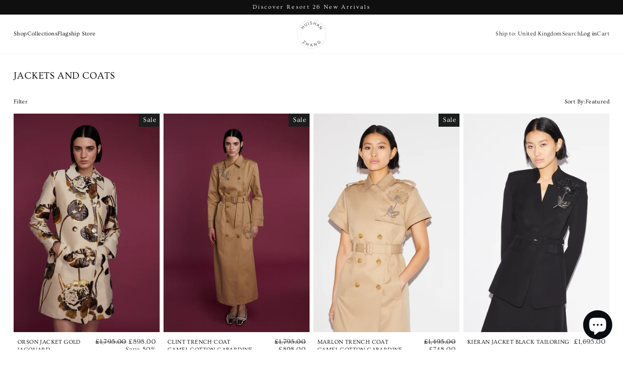

--- FILE ---
content_type: text/html; charset=utf-8
request_url: https://huishanzhang.com/collections/jackets-and-coats
body_size: 37170
content:
<!doctype html>
<html class="no-js" lang="en" dir="ltr">
  <head>
    
    <meta charset="utf-8">
    <meta http-equiv="X-UA-Compatible" content="IE=edge,chrome=1">
    <meta name="viewport" content="width=device-width,initial-scale=1">
    <meta name="theme-color" content="#111111">
    <link rel="canonical" href="https://huishanzhang.com/collections/jackets-and-coats">
    <link rel="preconnect" href="https://cdn.shopify.com">
    <link rel="dns-prefetch" href="https://ajax.googleapis.com">

    

<!-- Alpine Core -->
<script src="//huishanzhang.com/cdn/shop/t/12/assets/alpine-morph.js?v=71673013690282087801730725791" defer="defer"></script>
<script src="//huishanzhang.com/cdn/shop/t/12/assets/alpine-collapse.js?v=38976290738791269941730725791" defer="defer"></script>
<script src="//huishanzhang.com/cdn/shop/t/12/assets/alpine.js?v=125547244466125910571727794404" defer="defer"></script>

<script type="text/javascript">
  (function(c,l,a,r,i,t,y){
      c[a]=c[a]||function(){(c[a].q=c[a].q||[]).push(arguments)};
      t=l.createElement(r);t.async=1;t.src="https://www.clarity.ms/tag/"+i;
      y=l.getElementsByTagName(r)[0];y.parentNode.insertBefore(t,y);
  })(window, document, "clarity", "script", "qb7956vvuo");
</script>
<link rel="shortcut icon" href="//huishanzhang.com/cdn/shop/files/g8_32x32.svg?v=1729526410" type="image/png"><title>JACKETS AND COATS
&ndash; HUISHAN ZHANG
</title>
<meta property="og:site_name" content="HUISHAN ZHANG">
  <meta property="og:url" content="https://huishanzhang.com/collections/jackets-and-coats">
  <meta property="og:title" content="JACKETS AND COATS">
  <meta property="og:type" content="website">
  <meta property="og:description" content="London based luxury brand Huishan Zhang was launched in 2011. As a Chinese-born, London-based designer, Huishan has mapped out his signature style."><meta property="og:image" content="http://huishanzhang.com/cdn/shop/collections/240521_HUISHAN_ZHANG_02_060_copy_1.jpg?v=1754681884">
    <meta property="og:image:secure_url" content="https://huishanzhang.com/cdn/shop/collections/240521_HUISHAN_ZHANG_02_060_copy_1.jpg?v=1754681884">
    <meta property="og:image:width" content="3120">
    <meta property="og:image:height" content="4680"><meta name="twitter:site" content="@">
  <meta name="twitter:card" content="summary_large_image">
  <meta name="twitter:title" content="JACKETS AND COATS">
  <meta name="twitter:description" content="London based luxury brand Huishan Zhang was launched in 2011. As a Chinese-born, London-based designer, Huishan has mapped out his signature style.">
<style data-shopify>@font-face {
  font-family: Ovo;
  font-weight: 400;
  font-style: normal;
  font-display: swap;
  src: url("//huishanzhang.com/cdn/fonts/ovo/ovo_n4.cbcdfe6a371e62394cce345894111238d5c755fe.woff2") format("woff2"),
       url("//huishanzhang.com/cdn/fonts/ovo/ovo_n4.45d7366896f09aaf8686b8a5de287b8fbe74e5ee.woff") format("woff");
}

  @font-face {
  font-family: Ovo;
  font-weight: 400;
  font-style: normal;
  font-display: swap;
  src: url("//huishanzhang.com/cdn/fonts/ovo/ovo_n4.cbcdfe6a371e62394cce345894111238d5c755fe.woff2") format("woff2"),
       url("//huishanzhang.com/cdn/fonts/ovo/ovo_n4.45d7366896f09aaf8686b8a5de287b8fbe74e5ee.woff") format("woff");
}


  
  
  
</style><link href="//huishanzhang.com/cdn/shop/t/12/assets/output.css?v=129138490835581484361767102337" rel="stylesheet" type="text/css" media="all" />
<style data-shopify>:root {
    --typeHeaderPrimary: Ovo;
    --typeHeaderFallback: serif;
    --typeHeaderSize: 38px;
    --typeHeaderWeight: 400;
    --typeHeaderLineHeight: 1;
    --typeHeaderSpacing: 0.0em;

    --typeBasePrimary:Ovo;
    --typeBaseFallback:serif;
    --typeBaseSize: 16px;
    --typeBaseWeight: 400;
    --typeBaseSpacing: 0.025em;
    --typeBaseLineHeight: 1.6;

    --typeCollectionTitle: 18px;

    --iconWeight: 2px;
    --iconLinecaps: miter;

    
      --buttonRadius: 0px;
    

    --colorGridOverlayOpacity: 0.1;
  }

  .placeholder-content {
    background-image: linear-gradient(100deg, #ffffff 40%, #f7f7f7 63%, #ffffff 79%);
  }</style><script>
  document.documentElement.className = document.documentElement.className.replace('no-js', 'js');

  window.theme = window.theme || {};
  theme.routes = {
    home: "/",
    cart: "/cart.js",
    cartPage: "/cart",
    cartAdd: "/cart/add.js",
    cartChange: "/cart/change.js"
  };
  theme.strings = {
    soldOut: "Sold Out",
    unavailable: "Unavailable",
    stockLabel: "Only [count] items in stock!",
    willNotShipUntil: "Will not ship until [date]",
    willBeInStockAfter: "Will be in stock after [date]",
    waitingForStock: "Inventory on the way",
    savePrice: "Save [saved_amount]",
    cartEmpty: "Your cart is currently empty.",
    cartTermsConfirmation: "You must agree with the terms and conditions of sales to check out",
    searchCollections: "Collections:",
    searchPages: "Pages:",
    searchArticles: "Articles:"
  };
  theme.settings = {
    dynamicVariantsEnable: true,
    dynamicVariantType: "button",
    cartType: "drawer",
    isCustomerTemplate: false,
    moneyFormat: "£{{amount}}",
    saveType: "percent",
    recentlyViewedEnabled: false,
    productImageSize: "portrait",
    productImageCover: false,
    predictiveSearch: true,
    predictiveSearchType: "product,page",
    inventoryThreshold: 10,
    quickView: false,
    themeName: 'Impulse',
    themeVersion: "4.1.1"
  };
</script>

<style>
  
  :root {
    --header-height: 80px;
    --header-height-scrolled: 70px;
    --announcement-height: 29.7px;
  }

  @media (max-width: 768px) {
    :root {
      --header-height: 75px;
      --header-height-scrolled: 65px;
      --announcement-height: 24.3px;
    }
  }
  
</style>

<style id="root-height">
  :root {
    --window-height: 100vh;
  }
</style>

    
<script>

  window.debounce = function debounce(fn, wait) {
    let t;
    return (...args) => {
      clearTimeout(t);
      t = setTimeout(() => fn.apply(this, args), wait);
    };
  }
  

	// resizing drawers

    document.addEventListener('DOMContentLoaded', () =>{
  
        const rootHeight = document.getElementById('root-height');
      
        window.RESIZE_SidebarHelper = window.debounce(()=>{
          rootHeight.innerHTML = `:root {
            --window-height: ${window.innerHeight}px;
          }`;
        }, 200);
        window.addEventListener('resize', window.RESIZE_SidebarHelper);
        rootHeight.innerHTML = `:root {
          --window-height: ${window.innerHeight}px;
        }`;
      
      });
      
      
</script>

    <script>window.performance && window.performance.mark && window.performance.mark('shopify.content_for_header.start');</script><meta name="facebook-domain-verification" content="xtu7ada1p3nvmhhomenaz8zf0m4c1n">
<meta name="google-site-verification" content="vpIjAcrxVlUQhAFb3evLC3RRmTPoJIlp-u7iw1h_70k">
<meta id="shopify-digital-wallet" name="shopify-digital-wallet" content="/55396630716/digital_wallets/dialog">
<meta name="shopify-checkout-api-token" content="9151062efeb121b9534147d4f549bceb">
<meta id="in-context-paypal-metadata" data-shop-id="55396630716" data-venmo-supported="false" data-environment="production" data-locale="en_US" data-paypal-v4="true" data-currency="GBP">
<link rel="alternate" type="application/atom+xml" title="Feed" href="/collections/jackets-and-coats.atom" />
<link rel="alternate" type="application/json+oembed" href="https://huishanzhang.com/collections/jackets-and-coats.oembed">
<script async="async" src="/checkouts/internal/preloads.js?locale=en-GB"></script>
<link rel="preconnect" href="https://shop.app" crossorigin="anonymous">
<script async="async" src="https://shop.app/checkouts/internal/preloads.js?locale=en-GB&shop_id=55396630716" crossorigin="anonymous"></script>
<script id="apple-pay-shop-capabilities" type="application/json">{"shopId":55396630716,"countryCode":"GB","currencyCode":"GBP","merchantCapabilities":["supports3DS"],"merchantId":"gid:\/\/shopify\/Shop\/55396630716","merchantName":"HUISHAN ZHANG","requiredBillingContactFields":["postalAddress","email","phone"],"requiredShippingContactFields":["postalAddress","email","phone"],"shippingType":"shipping","supportedNetworks":["visa","maestro","masterCard","amex","discover","elo"],"total":{"type":"pending","label":"HUISHAN ZHANG","amount":"1.00"},"shopifyPaymentsEnabled":true,"supportsSubscriptions":true}</script>
<script id="shopify-features" type="application/json">{"accessToken":"9151062efeb121b9534147d4f549bceb","betas":["rich-media-storefront-analytics"],"domain":"huishanzhang.com","predictiveSearch":true,"shopId":55396630716,"locale":"en"}</script>
<script>var Shopify = Shopify || {};
Shopify.shop = "huishanzhang.myshopify.com";
Shopify.locale = "en";
Shopify.currency = {"active":"GBP","rate":"1.0"};
Shopify.country = "GB";
Shopify.theme = {"name":"HZ\/main","id":144619045113,"schema_name":"Impulse","schema_version":"4.1.1","theme_store_id":null,"role":"main"};
Shopify.theme.handle = "null";
Shopify.theme.style = {"id":null,"handle":null};
Shopify.cdnHost = "huishanzhang.com/cdn";
Shopify.routes = Shopify.routes || {};
Shopify.routes.root = "/";</script>
<script type="module">!function(o){(o.Shopify=o.Shopify||{}).modules=!0}(window);</script>
<script>!function(o){function n(){var o=[];function n(){o.push(Array.prototype.slice.apply(arguments))}return n.q=o,n}var t=o.Shopify=o.Shopify||{};t.loadFeatures=n(),t.autoloadFeatures=n()}(window);</script>
<script>
  window.ShopifyPay = window.ShopifyPay || {};
  window.ShopifyPay.apiHost = "shop.app\/pay";
  window.ShopifyPay.redirectState = null;
</script>
<script id="shop-js-analytics" type="application/json">{"pageType":"collection"}</script>
<script defer="defer" async type="module" src="//huishanzhang.com/cdn/shopifycloud/shop-js/modules/v2/client.init-shop-cart-sync_BT-GjEfc.en.esm.js"></script>
<script defer="defer" async type="module" src="//huishanzhang.com/cdn/shopifycloud/shop-js/modules/v2/chunk.common_D58fp_Oc.esm.js"></script>
<script defer="defer" async type="module" src="//huishanzhang.com/cdn/shopifycloud/shop-js/modules/v2/chunk.modal_xMitdFEc.esm.js"></script>
<script type="module">
  await import("//huishanzhang.com/cdn/shopifycloud/shop-js/modules/v2/client.init-shop-cart-sync_BT-GjEfc.en.esm.js");
await import("//huishanzhang.com/cdn/shopifycloud/shop-js/modules/v2/chunk.common_D58fp_Oc.esm.js");
await import("//huishanzhang.com/cdn/shopifycloud/shop-js/modules/v2/chunk.modal_xMitdFEc.esm.js");

  window.Shopify.SignInWithShop?.initShopCartSync?.({"fedCMEnabled":true,"windoidEnabled":true});

</script>
<script>
  window.Shopify = window.Shopify || {};
  if (!window.Shopify.featureAssets) window.Shopify.featureAssets = {};
  window.Shopify.featureAssets['shop-js'] = {"shop-cart-sync":["modules/v2/client.shop-cart-sync_DZOKe7Ll.en.esm.js","modules/v2/chunk.common_D58fp_Oc.esm.js","modules/v2/chunk.modal_xMitdFEc.esm.js"],"init-fed-cm":["modules/v2/client.init-fed-cm_B6oLuCjv.en.esm.js","modules/v2/chunk.common_D58fp_Oc.esm.js","modules/v2/chunk.modal_xMitdFEc.esm.js"],"shop-cash-offers":["modules/v2/client.shop-cash-offers_D2sdYoxE.en.esm.js","modules/v2/chunk.common_D58fp_Oc.esm.js","modules/v2/chunk.modal_xMitdFEc.esm.js"],"shop-login-button":["modules/v2/client.shop-login-button_QeVjl5Y3.en.esm.js","modules/v2/chunk.common_D58fp_Oc.esm.js","modules/v2/chunk.modal_xMitdFEc.esm.js"],"pay-button":["modules/v2/client.pay-button_DXTOsIq6.en.esm.js","modules/v2/chunk.common_D58fp_Oc.esm.js","modules/v2/chunk.modal_xMitdFEc.esm.js"],"shop-button":["modules/v2/client.shop-button_DQZHx9pm.en.esm.js","modules/v2/chunk.common_D58fp_Oc.esm.js","modules/v2/chunk.modal_xMitdFEc.esm.js"],"avatar":["modules/v2/client.avatar_BTnouDA3.en.esm.js"],"init-windoid":["modules/v2/client.init-windoid_CR1B-cfM.en.esm.js","modules/v2/chunk.common_D58fp_Oc.esm.js","modules/v2/chunk.modal_xMitdFEc.esm.js"],"init-shop-for-new-customer-accounts":["modules/v2/client.init-shop-for-new-customer-accounts_C_vY_xzh.en.esm.js","modules/v2/client.shop-login-button_QeVjl5Y3.en.esm.js","modules/v2/chunk.common_D58fp_Oc.esm.js","modules/v2/chunk.modal_xMitdFEc.esm.js"],"init-shop-email-lookup-coordinator":["modules/v2/client.init-shop-email-lookup-coordinator_BI7n9ZSv.en.esm.js","modules/v2/chunk.common_D58fp_Oc.esm.js","modules/v2/chunk.modal_xMitdFEc.esm.js"],"init-shop-cart-sync":["modules/v2/client.init-shop-cart-sync_BT-GjEfc.en.esm.js","modules/v2/chunk.common_D58fp_Oc.esm.js","modules/v2/chunk.modal_xMitdFEc.esm.js"],"shop-toast-manager":["modules/v2/client.shop-toast-manager_DiYdP3xc.en.esm.js","modules/v2/chunk.common_D58fp_Oc.esm.js","modules/v2/chunk.modal_xMitdFEc.esm.js"],"init-customer-accounts":["modules/v2/client.init-customer-accounts_D9ZNqS-Q.en.esm.js","modules/v2/client.shop-login-button_QeVjl5Y3.en.esm.js","modules/v2/chunk.common_D58fp_Oc.esm.js","modules/v2/chunk.modal_xMitdFEc.esm.js"],"init-customer-accounts-sign-up":["modules/v2/client.init-customer-accounts-sign-up_iGw4briv.en.esm.js","modules/v2/client.shop-login-button_QeVjl5Y3.en.esm.js","modules/v2/chunk.common_D58fp_Oc.esm.js","modules/v2/chunk.modal_xMitdFEc.esm.js"],"shop-follow-button":["modules/v2/client.shop-follow-button_CqMgW2wH.en.esm.js","modules/v2/chunk.common_D58fp_Oc.esm.js","modules/v2/chunk.modal_xMitdFEc.esm.js"],"checkout-modal":["modules/v2/client.checkout-modal_xHeaAweL.en.esm.js","modules/v2/chunk.common_D58fp_Oc.esm.js","modules/v2/chunk.modal_xMitdFEc.esm.js"],"shop-login":["modules/v2/client.shop-login_D91U-Q7h.en.esm.js","modules/v2/chunk.common_D58fp_Oc.esm.js","modules/v2/chunk.modal_xMitdFEc.esm.js"],"lead-capture":["modules/v2/client.lead-capture_BJmE1dJe.en.esm.js","modules/v2/chunk.common_D58fp_Oc.esm.js","modules/v2/chunk.modal_xMitdFEc.esm.js"],"payment-terms":["modules/v2/client.payment-terms_Ci9AEqFq.en.esm.js","modules/v2/chunk.common_D58fp_Oc.esm.js","modules/v2/chunk.modal_xMitdFEc.esm.js"]};
</script>
<script>(function() {
  var isLoaded = false;
  function asyncLoad() {
    if (isLoaded) return;
    isLoaded = true;
    var urls = ["https:\/\/load.csell.co\/assets\/js\/cross-sell.js?shop=huishanzhang.myshopify.com","https:\/\/load.csell.co\/assets\/v2\/js\/core\/xsell.js?shop=huishanzhang.myshopify.com","https:\/\/app.kiwisizing.com\/web\/js\/dist\/kiwiSizing\/plugin\/SizingPlugin.prod.js?v=330\u0026shop=huishanzhang.myshopify.com","https:\/\/sdks.automizely.com\/conversions\/v1\/conversions.js?app_connection_id=a72942e24eab474dbdd838cee822fd02\u0026mapped_org_id=0cae2eedaa8f44c33302eff39404449b_v1\u0026shop=huishanzhang.myshopify.com","https:\/\/www.improvedcontactform.com\/icf.js?shop=huishanzhang.myshopify.com","https:\/\/cdn.zigpoll.com\/zigpoll-shopify-embed.js?accountId=6932dfca27126b51396cbd92\u0026shop=huishanzhang.myshopify.com"];
    for (var i = 0; i < urls.length; i++) {
      var s = document.createElement('script');
      s.type = 'text/javascript';
      s.async = true;
      s.src = urls[i];
      var x = document.getElementsByTagName('script')[0];
      x.parentNode.insertBefore(s, x);
    }
  };
  if(window.attachEvent) {
    window.attachEvent('onload', asyncLoad);
  } else {
    window.addEventListener('load', asyncLoad, false);
  }
})();</script>
<script id="__st">var __st={"a":55396630716,"offset":0,"reqid":"4f59c25e-1442-4ad1-8323-501285292f0c-1769055169","pageurl":"huishanzhang.com\/collections\/jackets-and-coats","u":"befca09ab360","p":"collection","rtyp":"collection","rid":263134085308};</script>
<script>window.ShopifyPaypalV4VisibilityTracking = true;</script>
<script id="captcha-bootstrap">!function(){'use strict';const t='contact',e='account',n='new_comment',o=[[t,t],['blogs',n],['comments',n],[t,'customer']],c=[[e,'customer_login'],[e,'guest_login'],[e,'recover_customer_password'],[e,'create_customer']],r=t=>t.map((([t,e])=>`form[action*='/${t}']:not([data-nocaptcha='true']) input[name='form_type'][value='${e}']`)).join(','),a=t=>()=>t?[...document.querySelectorAll(t)].map((t=>t.form)):[];function s(){const t=[...o],e=r(t);return a(e)}const i='password',u='form_key',d=['recaptcha-v3-token','g-recaptcha-response','h-captcha-response',i],f=()=>{try{return window.sessionStorage}catch{return}},m='__shopify_v',_=t=>t.elements[u];function p(t,e,n=!1){try{const o=window.sessionStorage,c=JSON.parse(o.getItem(e)),{data:r}=function(t){const{data:e,action:n}=t;return t[m]||n?{data:e,action:n}:{data:t,action:n}}(c);for(const[e,n]of Object.entries(r))t.elements[e]&&(t.elements[e].value=n);n&&o.removeItem(e)}catch(o){console.error('form repopulation failed',{error:o})}}const l='form_type',E='cptcha';function T(t){t.dataset[E]=!0}const w=window,h=w.document,L='Shopify',v='ce_forms',y='captcha';let A=!1;((t,e)=>{const n=(g='f06e6c50-85a8-45c8-87d0-21a2b65856fe',I='https://cdn.shopify.com/shopifycloud/storefront-forms-hcaptcha/ce_storefront_forms_captcha_hcaptcha.v1.5.2.iife.js',D={infoText:'Protected by hCaptcha',privacyText:'Privacy',termsText:'Terms'},(t,e,n)=>{const o=w[L][v],c=o.bindForm;if(c)return c(t,g,e,D).then(n);var r;o.q.push([[t,g,e,D],n]),r=I,A||(h.body.append(Object.assign(h.createElement('script'),{id:'captcha-provider',async:!0,src:r})),A=!0)});var g,I,D;w[L]=w[L]||{},w[L][v]=w[L][v]||{},w[L][v].q=[],w[L][y]=w[L][y]||{},w[L][y].protect=function(t,e){n(t,void 0,e),T(t)},Object.freeze(w[L][y]),function(t,e,n,w,h,L){const[v,y,A,g]=function(t,e,n){const i=e?o:[],u=t?c:[],d=[...i,...u],f=r(d),m=r(i),_=r(d.filter((([t,e])=>n.includes(e))));return[a(f),a(m),a(_),s()]}(w,h,L),I=t=>{const e=t.target;return e instanceof HTMLFormElement?e:e&&e.form},D=t=>v().includes(t);t.addEventListener('submit',(t=>{const e=I(t);if(!e)return;const n=D(e)&&!e.dataset.hcaptchaBound&&!e.dataset.recaptchaBound,o=_(e),c=g().includes(e)&&(!o||!o.value);(n||c)&&t.preventDefault(),c&&!n&&(function(t){try{if(!f())return;!function(t){const e=f();if(!e)return;const n=_(t);if(!n)return;const o=n.value;o&&e.removeItem(o)}(t);const e=Array.from(Array(32),(()=>Math.random().toString(36)[2])).join('');!function(t,e){_(t)||t.append(Object.assign(document.createElement('input'),{type:'hidden',name:u})),t.elements[u].value=e}(t,e),function(t,e){const n=f();if(!n)return;const o=[...t.querySelectorAll(`input[type='${i}']`)].map((({name:t})=>t)),c=[...d,...o],r={};for(const[a,s]of new FormData(t).entries())c.includes(a)||(r[a]=s);n.setItem(e,JSON.stringify({[m]:1,action:t.action,data:r}))}(t,e)}catch(e){console.error('failed to persist form',e)}}(e),e.submit())}));const S=(t,e)=>{t&&!t.dataset[E]&&(n(t,e.some((e=>e===t))),T(t))};for(const o of['focusin','change'])t.addEventListener(o,(t=>{const e=I(t);D(e)&&S(e,y())}));const B=e.get('form_key'),M=e.get(l),P=B&&M;t.addEventListener('DOMContentLoaded',(()=>{const t=y();if(P)for(const e of t)e.elements[l].value===M&&p(e,B);[...new Set([...A(),...v().filter((t=>'true'===t.dataset.shopifyCaptcha))])].forEach((e=>S(e,t)))}))}(h,new URLSearchParams(w.location.search),n,t,e,['guest_login'])})(!0,!0)}();</script>
<script integrity="sha256-4kQ18oKyAcykRKYeNunJcIwy7WH5gtpwJnB7kiuLZ1E=" data-source-attribution="shopify.loadfeatures" defer="defer" src="//huishanzhang.com/cdn/shopifycloud/storefront/assets/storefront/load_feature-a0a9edcb.js" crossorigin="anonymous"></script>
<script crossorigin="anonymous" defer="defer" src="//huishanzhang.com/cdn/shopifycloud/storefront/assets/shopify_pay/storefront-65b4c6d7.js?v=20250812"></script>
<script data-source-attribution="shopify.dynamic_checkout.dynamic.init">var Shopify=Shopify||{};Shopify.PaymentButton=Shopify.PaymentButton||{isStorefrontPortableWallets:!0,init:function(){window.Shopify.PaymentButton.init=function(){};var t=document.createElement("script");t.src="https://huishanzhang.com/cdn/shopifycloud/portable-wallets/latest/portable-wallets.en.js",t.type="module",document.head.appendChild(t)}};
</script>
<script data-source-attribution="shopify.dynamic_checkout.buyer_consent">
  function portableWalletsHideBuyerConsent(e){var t=document.getElementById("shopify-buyer-consent"),n=document.getElementById("shopify-subscription-policy-button");t&&n&&(t.classList.add("hidden"),t.setAttribute("aria-hidden","true"),n.removeEventListener("click",e))}function portableWalletsShowBuyerConsent(e){var t=document.getElementById("shopify-buyer-consent"),n=document.getElementById("shopify-subscription-policy-button");t&&n&&(t.classList.remove("hidden"),t.removeAttribute("aria-hidden"),n.addEventListener("click",e))}window.Shopify?.PaymentButton&&(window.Shopify.PaymentButton.hideBuyerConsent=portableWalletsHideBuyerConsent,window.Shopify.PaymentButton.showBuyerConsent=portableWalletsShowBuyerConsent);
</script>
<script data-source-attribution="shopify.dynamic_checkout.cart.bootstrap">document.addEventListener("DOMContentLoaded",(function(){function t(){return document.querySelector("shopify-accelerated-checkout-cart, shopify-accelerated-checkout")}if(t())Shopify.PaymentButton.init();else{new MutationObserver((function(e,n){t()&&(Shopify.PaymentButton.init(),n.disconnect())})).observe(document.body,{childList:!0,subtree:!0})}}));
</script>
<link id="shopify-accelerated-checkout-styles" rel="stylesheet" media="screen" href="https://huishanzhang.com/cdn/shopifycloud/portable-wallets/latest/accelerated-checkout-backwards-compat.css" crossorigin="anonymous">
<style id="shopify-accelerated-checkout-cart">
        #shopify-buyer-consent {
  margin-top: 1em;
  display: inline-block;
  width: 100%;
}

#shopify-buyer-consent.hidden {
  display: none;
}

#shopify-subscription-policy-button {
  background: none;
  border: none;
  padding: 0;
  text-decoration: underline;
  font-size: inherit;
  cursor: pointer;
}

#shopify-subscription-policy-button::before {
  box-shadow: none;
}

      </style>

<script>window.performance && window.performance.mark && window.performance.mark('shopify.content_for_header.end');</script>

    <script src="//huishanzhang.com/cdn/shop/t/12/assets/vendor-scripts-v9.js" defer="defer"></script>

    <script src="//huishanzhang.com/cdn/shop/t/12/assets/theme.js?v=94966128637202506391741957482" defer="defer"></script><script>
      window.shopCurrency = 'GBP';
    </script>

    <script>
  (function() {
    let body;
    const transitionDuration = 500; // Match this with CSS transition duration

    function onPageLoad() {
      body = document.body;

      // Ensure the body has the initial fade class for styling
      if (!body.classList.contains('fade')) {
        body.classList.add('fade');
      }
      // Use a small timeout to allow the browser to apply initial styles before transitioning
      setTimeout(() => body.classList.add('fade-in-active'), 10);
    }

    function handleLinkClick(event) {
      const link = event.target.closest('a');

      if (!link || !body) return;

      const url = new URL(link.href);
      const isExternal = url.hostname !== window.location.hostname;
      const isSpecialLink = link.target === '_blank' || url.protocol.indexOf('http') !== 0 || url.pathname === window.location.pathname && url.hash;

      if (isExternal || isSpecialLink) {
        return; // Don't apply transition for external, new tab, anchor, mailto, etc.
      }

      event.preventDefault();
      body.classList.add('fade-out');

      setTimeout(() => {
        window.location.href = link.href;
      }, transitionDuration);
    }

    // Handle back/forward browser navigation
    window.addEventListener('pageshow', (event) => {
      if (!body) body = document.body;
      body.classList.remove('fade-out');
      // If the page is loaded from the cache, we might need to re-run the fade-in
      if (event.persisted) {
        onPageLoad();
      }
    });

    // Run fade-in on initial load
    if (document.readyState === 'loading') {
      document.addEventListener('DOMContentLoaded', onPageLoad);
    } else {
      onPageLoad();
    }

    // Use event delegation for link clicks
    document.addEventListener('mousedown', handleLinkClick);
  })();
</script>

<style>
  /* Initial state for fade-in */
  .fade {
    opacity: 0;
    transition: opacity 0.5s ease-in-out;
  }

  /* Apply fade-in effect */
  .fade-in-active {
    opacity: 1;
  }

  /* Fade-out effect */
  .fade-out {
    opacity: 0;
  }
</style>

  <!-- BEGIN app block: shopify://apps/klaviyo-email-marketing-sms/blocks/klaviyo-onsite-embed/2632fe16-c075-4321-a88b-50b567f42507 -->












  <script async src="https://static.klaviyo.com/onsite/js/U2VHNp/klaviyo.js?company_id=U2VHNp"></script>
  <script>!function(){if(!window.klaviyo){window._klOnsite=window._klOnsite||[];try{window.klaviyo=new Proxy({},{get:function(n,i){return"push"===i?function(){var n;(n=window._klOnsite).push.apply(n,arguments)}:function(){for(var n=arguments.length,o=new Array(n),w=0;w<n;w++)o[w]=arguments[w];var t="function"==typeof o[o.length-1]?o.pop():void 0,e=new Promise((function(n){window._klOnsite.push([i].concat(o,[function(i){t&&t(i),n(i)}]))}));return e}}})}catch(n){window.klaviyo=window.klaviyo||[],window.klaviyo.push=function(){var n;(n=window._klOnsite).push.apply(n,arguments)}}}}();</script>

  




  <script>
    window.klaviyoReviewsProductDesignMode = false
  </script>







<!-- END app block --><script src="https://cdn.shopify.com/extensions/e8878072-2f6b-4e89-8082-94b04320908d/inbox-1254/assets/inbox-chat-loader.js" type="text/javascript" defer="defer"></script>
<link href="https://monorail-edge.shopifysvc.com" rel="dns-prefetch">
<script>(function(){if ("sendBeacon" in navigator && "performance" in window) {try {var session_token_from_headers = performance.getEntriesByType('navigation')[0].serverTiming.find(x => x.name == '_s').description;} catch {var session_token_from_headers = undefined;}var session_cookie_matches = document.cookie.match(/_shopify_s=([^;]*)/);var session_token_from_cookie = session_cookie_matches && session_cookie_matches.length === 2 ? session_cookie_matches[1] : "";var session_token = session_token_from_headers || session_token_from_cookie || "";function handle_abandonment_event(e) {var entries = performance.getEntries().filter(function(entry) {return /monorail-edge.shopifysvc.com/.test(entry.name);});if (!window.abandonment_tracked && entries.length === 0) {window.abandonment_tracked = true;var currentMs = Date.now();var navigation_start = performance.timing.navigationStart;var payload = {shop_id: 55396630716,url: window.location.href,navigation_start,duration: currentMs - navigation_start,session_token,page_type: "collection"};window.navigator.sendBeacon("https://monorail-edge.shopifysvc.com/v1/produce", JSON.stringify({schema_id: "online_store_buyer_site_abandonment/1.1",payload: payload,metadata: {event_created_at_ms: currentMs,event_sent_at_ms: currentMs}}));}}window.addEventListener('pagehide', handle_abandonment_event);}}());</script>
<script id="web-pixels-manager-setup">(function e(e,d,r,n,o){if(void 0===o&&(o={}),!Boolean(null===(a=null===(i=window.Shopify)||void 0===i?void 0:i.analytics)||void 0===a?void 0:a.replayQueue)){var i,a;window.Shopify=window.Shopify||{};var t=window.Shopify;t.analytics=t.analytics||{};var s=t.analytics;s.replayQueue=[],s.publish=function(e,d,r){return s.replayQueue.push([e,d,r]),!0};try{self.performance.mark("wpm:start")}catch(e){}var l=function(){var e={modern:/Edge?\/(1{2}[4-9]|1[2-9]\d|[2-9]\d{2}|\d{4,})\.\d+(\.\d+|)|Firefox\/(1{2}[4-9]|1[2-9]\d|[2-9]\d{2}|\d{4,})\.\d+(\.\d+|)|Chrom(ium|e)\/(9{2}|\d{3,})\.\d+(\.\d+|)|(Maci|X1{2}).+ Version\/(15\.\d+|(1[6-9]|[2-9]\d|\d{3,})\.\d+)([,.]\d+|)( \(\w+\)|)( Mobile\/\w+|) Safari\/|Chrome.+OPR\/(9{2}|\d{3,})\.\d+\.\d+|(CPU[ +]OS|iPhone[ +]OS|CPU[ +]iPhone|CPU IPhone OS|CPU iPad OS)[ +]+(15[._]\d+|(1[6-9]|[2-9]\d|\d{3,})[._]\d+)([._]\d+|)|Android:?[ /-](13[3-9]|1[4-9]\d|[2-9]\d{2}|\d{4,})(\.\d+|)(\.\d+|)|Android.+Firefox\/(13[5-9]|1[4-9]\d|[2-9]\d{2}|\d{4,})\.\d+(\.\d+|)|Android.+Chrom(ium|e)\/(13[3-9]|1[4-9]\d|[2-9]\d{2}|\d{4,})\.\d+(\.\d+|)|SamsungBrowser\/([2-9]\d|\d{3,})\.\d+/,legacy:/Edge?\/(1[6-9]|[2-9]\d|\d{3,})\.\d+(\.\d+|)|Firefox\/(5[4-9]|[6-9]\d|\d{3,})\.\d+(\.\d+|)|Chrom(ium|e)\/(5[1-9]|[6-9]\d|\d{3,})\.\d+(\.\d+|)([\d.]+$|.*Safari\/(?![\d.]+ Edge\/[\d.]+$))|(Maci|X1{2}).+ Version\/(10\.\d+|(1[1-9]|[2-9]\d|\d{3,})\.\d+)([,.]\d+|)( \(\w+\)|)( Mobile\/\w+|) Safari\/|Chrome.+OPR\/(3[89]|[4-9]\d|\d{3,})\.\d+\.\d+|(CPU[ +]OS|iPhone[ +]OS|CPU[ +]iPhone|CPU IPhone OS|CPU iPad OS)[ +]+(10[._]\d+|(1[1-9]|[2-9]\d|\d{3,})[._]\d+)([._]\d+|)|Android:?[ /-](13[3-9]|1[4-9]\d|[2-9]\d{2}|\d{4,})(\.\d+|)(\.\d+|)|Mobile Safari.+OPR\/([89]\d|\d{3,})\.\d+\.\d+|Android.+Firefox\/(13[5-9]|1[4-9]\d|[2-9]\d{2}|\d{4,})\.\d+(\.\d+|)|Android.+Chrom(ium|e)\/(13[3-9]|1[4-9]\d|[2-9]\d{2}|\d{4,})\.\d+(\.\d+|)|Android.+(UC? ?Browser|UCWEB|U3)[ /]?(15\.([5-9]|\d{2,})|(1[6-9]|[2-9]\d|\d{3,})\.\d+)\.\d+|SamsungBrowser\/(5\.\d+|([6-9]|\d{2,})\.\d+)|Android.+MQ{2}Browser\/(14(\.(9|\d{2,})|)|(1[5-9]|[2-9]\d|\d{3,})(\.\d+|))(\.\d+|)|K[Aa][Ii]OS\/(3\.\d+|([4-9]|\d{2,})\.\d+)(\.\d+|)/},d=e.modern,r=e.legacy,n=navigator.userAgent;return n.match(d)?"modern":n.match(r)?"legacy":"unknown"}(),u="modern"===l?"modern":"legacy",c=(null!=n?n:{modern:"",legacy:""})[u],f=function(e){return[e.baseUrl,"/wpm","/b",e.hashVersion,"modern"===e.buildTarget?"m":"l",".js"].join("")}({baseUrl:d,hashVersion:r,buildTarget:u}),m=function(e){var d=e.version,r=e.bundleTarget,n=e.surface,o=e.pageUrl,i=e.monorailEndpoint;return{emit:function(e){var a=e.status,t=e.errorMsg,s=(new Date).getTime(),l=JSON.stringify({metadata:{event_sent_at_ms:s},events:[{schema_id:"web_pixels_manager_load/3.1",payload:{version:d,bundle_target:r,page_url:o,status:a,surface:n,error_msg:t},metadata:{event_created_at_ms:s}}]});if(!i)return console&&console.warn&&console.warn("[Web Pixels Manager] No Monorail endpoint provided, skipping logging."),!1;try{return self.navigator.sendBeacon.bind(self.navigator)(i,l)}catch(e){}var u=new XMLHttpRequest;try{return u.open("POST",i,!0),u.setRequestHeader("Content-Type","text/plain"),u.send(l),!0}catch(e){return console&&console.warn&&console.warn("[Web Pixels Manager] Got an unhandled error while logging to Monorail."),!1}}}}({version:r,bundleTarget:l,surface:e.surface,pageUrl:self.location.href,monorailEndpoint:e.monorailEndpoint});try{o.browserTarget=l,function(e){var d=e.src,r=e.async,n=void 0===r||r,o=e.onload,i=e.onerror,a=e.sri,t=e.scriptDataAttributes,s=void 0===t?{}:t,l=document.createElement("script"),u=document.querySelector("head"),c=document.querySelector("body");if(l.async=n,l.src=d,a&&(l.integrity=a,l.crossOrigin="anonymous"),s)for(var f in s)if(Object.prototype.hasOwnProperty.call(s,f))try{l.dataset[f]=s[f]}catch(e){}if(o&&l.addEventListener("load",o),i&&l.addEventListener("error",i),u)u.appendChild(l);else{if(!c)throw new Error("Did not find a head or body element to append the script");c.appendChild(l)}}({src:f,async:!0,onload:function(){if(!function(){var e,d;return Boolean(null===(d=null===(e=window.Shopify)||void 0===e?void 0:e.analytics)||void 0===d?void 0:d.initialized)}()){var d=window.webPixelsManager.init(e)||void 0;if(d){var r=window.Shopify.analytics;r.replayQueue.forEach((function(e){var r=e[0],n=e[1],o=e[2];d.publishCustomEvent(r,n,o)})),r.replayQueue=[],r.publish=d.publishCustomEvent,r.visitor=d.visitor,r.initialized=!0}}},onerror:function(){return m.emit({status:"failed",errorMsg:"".concat(f," has failed to load")})},sri:function(e){var d=/^sha384-[A-Za-z0-9+/=]+$/;return"string"==typeof e&&d.test(e)}(c)?c:"",scriptDataAttributes:o}),m.emit({status:"loading"})}catch(e){m.emit({status:"failed",errorMsg:(null==e?void 0:e.message)||"Unknown error"})}}})({shopId: 55396630716,storefrontBaseUrl: "https://huishanzhang.com",extensionsBaseUrl: "https://extensions.shopifycdn.com/cdn/shopifycloud/web-pixels-manager",monorailEndpoint: "https://monorail-edge.shopifysvc.com/unstable/produce_batch",surface: "storefront-renderer",enabledBetaFlags: ["2dca8a86"],webPixelsConfigList: [{"id":"2152333697","configuration":"{\"accountID\":\"U2VHNp\",\"webPixelConfig\":\"eyJlbmFibGVBZGRlZFRvQ2FydEV2ZW50cyI6IHRydWV9\"}","eventPayloadVersion":"v1","runtimeContext":"STRICT","scriptVersion":"524f6c1ee37bacdca7657a665bdca589","type":"APP","apiClientId":123074,"privacyPurposes":["ANALYTICS","MARKETING"],"dataSharingAdjustments":{"protectedCustomerApprovalScopes":["read_customer_address","read_customer_email","read_customer_name","read_customer_personal_data","read_customer_phone"]}},{"id":"2142634369","configuration":"{\"brandCode\":\"huishanzhang.myshopify.com\"}","eventPayloadVersion":"v1","runtimeContext":"STRICT","scriptVersion":"dc8ae0a481548a288287e0c57bf1bc84","type":"APP","apiClientId":207868362753,"privacyPurposes":["ANALYTICS","MARKETING","SALE_OF_DATA"],"dataSharingAdjustments":{"protectedCustomerApprovalScopes":["read_customer_personal_data"]}},{"id":"1692991873","configuration":"{\"hashed_organization_id\":\"0cae2eedaa8f44c33302eff39404449b_v1\",\"app_key\":\"huishanzhang\",\"allow_collect_personal_data\":\"true\"}","eventPayloadVersion":"v1","runtimeContext":"STRICT","scriptVersion":"6f6660f15c595d517f203f6e1abcb171","type":"APP","apiClientId":2814809,"privacyPurposes":["ANALYTICS","MARKETING","SALE_OF_DATA"],"dataSharingAdjustments":{"protectedCustomerApprovalScopes":["read_customer_address","read_customer_email","read_customer_name","read_customer_personal_data","read_customer_phone"]}},{"id":"311034105","configuration":"{\"config\":\"{\\\"pixel_id\\\":\\\"G-DQSGME1PFP\\\",\\\"target_country\\\":\\\"GB\\\",\\\"gtag_events\\\":[{\\\"type\\\":\\\"search\\\",\\\"action_label\\\":[\\\"G-DQSGME1PFP\\\",\\\"AW-362906692\\\/GBb3CNW-_a8YEMSIhq0B\\\"]},{\\\"type\\\":\\\"begin_checkout\\\",\\\"action_label\\\":[\\\"G-DQSGME1PFP\\\",\\\"AW-362906692\\\/yqwSCNu-_a8YEMSIhq0B\\\"]},{\\\"type\\\":\\\"view_item\\\",\\\"action_label\\\":[\\\"G-DQSGME1PFP\\\",\\\"AW-362906692\\\/LtxqCNK-_a8YEMSIhq0B\\\",\\\"MC-Z2WD812VKH\\\"]},{\\\"type\\\":\\\"purchase\\\",\\\"action_label\\\":[\\\"G-DQSGME1PFP\\\",\\\"AW-362906692\\\/tQVlCMy-_a8YEMSIhq0B\\\",\\\"MC-Z2WD812VKH\\\"]},{\\\"type\\\":\\\"page_view\\\",\\\"action_label\\\":[\\\"G-DQSGME1PFP\\\",\\\"AW-362906692\\\/CTSMCM--_a8YEMSIhq0B\\\",\\\"MC-Z2WD812VKH\\\"]},{\\\"type\\\":\\\"add_payment_info\\\",\\\"action_label\\\":[\\\"G-DQSGME1PFP\\\",\\\"AW-362906692\\\/arakCN6-_a8YEMSIhq0B\\\"]},{\\\"type\\\":\\\"add_to_cart\\\",\\\"action_label\\\":[\\\"G-DQSGME1PFP\\\",\\\"AW-362906692\\\/Xz2YCNi-_a8YEMSIhq0B\\\"]}],\\\"enable_monitoring_mode\\\":false}\"}","eventPayloadVersion":"v1","runtimeContext":"OPEN","scriptVersion":"b2a88bafab3e21179ed38636efcd8a93","type":"APP","apiClientId":1780363,"privacyPurposes":[],"dataSharingAdjustments":{"protectedCustomerApprovalScopes":["read_customer_address","read_customer_email","read_customer_name","read_customer_personal_data","read_customer_phone"]}},{"id":"208961785","configuration":"{\"pixel_id\":\"645500623585978\",\"pixel_type\":\"facebook_pixel\",\"metaapp_system_user_token\":\"-\"}","eventPayloadVersion":"v1","runtimeContext":"OPEN","scriptVersion":"ca16bc87fe92b6042fbaa3acc2fbdaa6","type":"APP","apiClientId":2329312,"privacyPurposes":["ANALYTICS","MARKETING","SALE_OF_DATA"],"dataSharingAdjustments":{"protectedCustomerApprovalScopes":["read_customer_address","read_customer_email","read_customer_name","read_customer_personal_data","read_customer_phone"]}},{"id":"shopify-app-pixel","configuration":"{}","eventPayloadVersion":"v1","runtimeContext":"STRICT","scriptVersion":"0450","apiClientId":"shopify-pixel","type":"APP","privacyPurposes":["ANALYTICS","MARKETING"]},{"id":"shopify-custom-pixel","eventPayloadVersion":"v1","runtimeContext":"LAX","scriptVersion":"0450","apiClientId":"shopify-pixel","type":"CUSTOM","privacyPurposes":["ANALYTICS","MARKETING"]}],isMerchantRequest: false,initData: {"shop":{"name":"HUISHAN ZHANG","paymentSettings":{"currencyCode":"GBP"},"myshopifyDomain":"huishanzhang.myshopify.com","countryCode":"GB","storefrontUrl":"https:\/\/huishanzhang.com"},"customer":null,"cart":null,"checkout":null,"productVariants":[],"purchasingCompany":null},},"https://huishanzhang.com/cdn","fcfee988w5aeb613cpc8e4bc33m6693e112",{"modern":"","legacy":""},{"shopId":"55396630716","storefrontBaseUrl":"https:\/\/huishanzhang.com","extensionBaseUrl":"https:\/\/extensions.shopifycdn.com\/cdn\/shopifycloud\/web-pixels-manager","surface":"storefront-renderer","enabledBetaFlags":"[\"2dca8a86\"]","isMerchantRequest":"false","hashVersion":"fcfee988w5aeb613cpc8e4bc33m6693e112","publish":"custom","events":"[[\"page_viewed\",{}],[\"collection_viewed\",{\"collection\":{\"id\":\"263134085308\",\"title\":\"JACKETS AND COATS\",\"productVariants\":[{\"price\":{\"amount\":898.0,\"currencyCode\":\"GBP\"},\"product\":{\"title\":\"ORSON JACKET GOLD JACQUARD\",\"vendor\":\"HUISHAN ZHANG\",\"id\":\"15094496625025\",\"untranslatedTitle\":\"ORSON JACKET GOLD JACQUARD\",\"url\":\"\/products\/orson-jacket-gold-jacquard\",\"type\":\"Coats \u0026 Jackets\"},\"id\":\"54410001809793\",\"image\":{\"src\":\"\/\/huishanzhang.com\/cdn\/shop\/files\/250821_Ad_Huishan_Zhang_3254.jpg?v=1756586348\"},\"sku\":\"HPW250703_ORSON_JACKET_GOLD_6\",\"title\":\"UK 6\",\"untranslatedTitle\":\"UK 6\"},{\"price\":{\"amount\":898.0,\"currencyCode\":\"GBP\"},\"product\":{\"title\":\"CLINT TRENCH COAT CAMEL COTTON GABARDINE\",\"vendor\":\"Huishan Zhang\",\"id\":\"15066394591617\",\"untranslatedTitle\":\"CLINT TRENCH COAT CAMEL COTTON GABARDINE\",\"url\":\"\/products\/clint-trench-coat-camel-cotton-gabardine\",\"type\":\"Coats \u0026 Jackets\"},\"id\":\"54283172217217\",\"image\":{\"src\":\"\/\/huishanzhang.com\/cdn\/shop\/files\/250821_Ad_Huishan_Zhang_3141.jpg?v=1756382596\"},\"sku\":\"HPW250704_CLINT_TRENCH_COAT_CAMEL_6\",\"title\":\"UK 6\",\"untranslatedTitle\":\"UK 6\"},{\"price\":{\"amount\":748.0,\"currencyCode\":\"GBP\"},\"product\":{\"title\":\"MARLON TRENCH COAT CAMEL COTTON GABARDINE\",\"vendor\":\"Huishan Zhang\",\"id\":\"15066393969025\",\"untranslatedTitle\":\"MARLON TRENCH COAT CAMEL COTTON GABARDINE\",\"url\":\"\/products\/marlon-trench-coat-camel-cotton-gabardine\",\"type\":\"Coats \u0026 Jackets\"},\"id\":\"54283168809345\",\"image\":{\"src\":\"\/\/huishanzhang.com\/cdn\/shop\/files\/241125_Huishan_Zhang_0313.jpg?v=1750206631\"},\"sku\":\"HPW250608_MARLON_TRENCH_COAT_CAMEL_6\",\"title\":\"UK 6\",\"untranslatedTitle\":\"UK 6\"},{\"price\":{\"amount\":1695.0,\"currencyCode\":\"GBP\"},\"product\":{\"title\":\"KIERAN JACKET BLACK TAILORING\",\"vendor\":\"HUISHAN ZHANG\",\"id\":\"15066389840257\",\"untranslatedTitle\":\"KIERAN JACKET BLACK TAILORING\",\"url\":\"\/products\/kieran-jacket-black-tailoring\",\"type\":\"Coats \u0026 Jackets\"},\"id\":\"54283128635777\",\"image\":{\"src\":\"\/\/huishanzhang.com\/cdn\/shop\/files\/241125_Huishan_Zhang_0144.jpg?v=1750206634\"},\"sku\":\"HPW250607_KIERAN_JACKET_BLACK_6\",\"title\":\"UK 6\",\"untranslatedTitle\":\"UK 6\"},{\"price\":{\"amount\":1250.0,\"currencyCode\":\"GBP\"},\"product\":{\"title\":\"RIVER JACKET BLACK EMBELLSIHED CREPE\",\"vendor\":\"Huishan Zhang\",\"id\":\"14796127666561\",\"untranslatedTitle\":\"RIVER JACKET BLACK EMBELLSIHED CREPE\",\"url\":\"\/products\/river-jacket-black-embellsihed-crepe\",\"type\":\"Coats \u0026 Jackets\"},\"id\":\"53648773382529\",\"image\":{\"src\":\"\/\/huishanzhang.com\/cdn\/shop\/files\/240521_Huishan_Zhang_3342_1.jpg?v=1733958708\"},\"sku\":\"HPS250603_RIVER_JACKET_CRPEMB_BLK_6\",\"title\":\"UK 6\",\"untranslatedTitle\":\"UK 6\"},{\"price\":{\"amount\":748.0,\"currencyCode\":\"GBP\"},\"product\":{\"title\":\"GOLDIE JACKET PINK TWEED\",\"vendor\":\"Huishan Zhang\",\"id\":\"15066397475201\",\"untranslatedTitle\":\"GOLDIE JACKET PINK TWEED\",\"url\":\"\/products\/goldie-jacket-pink-tweed\",\"type\":\"Coats \u0026 Jackets\"},\"id\":\"54283182539137\",\"image\":{\"src\":\"\/\/huishanzhang.com\/cdn\/shop\/files\/241125_Huishan_Zhang_0910.jpg?v=1750206628\"},\"sku\":\"HPW250603_GOLDIE_JACKET_PINK_6\",\"title\":\"UK 6\",\"untranslatedTitle\":\"UK 6\"},{\"price\":{\"amount\":798.0,\"currencyCode\":\"GBP\"},\"product\":{\"title\":\"BRENDA JACKET EMBELLISHED DENIM\",\"vendor\":\"HUISHAN ZHANG\",\"id\":\"15040165872001\",\"untranslatedTitle\":\"BRENDA JACKET EMBELLISHED DENIM\",\"url\":\"\/products\/brenda-jacket-embellished-denim\",\"type\":\"Coats \u0026 Jackets\"},\"id\":\"54206823039361\",\"image\":{\"src\":\"\/\/huishanzhang.com\/cdn\/shop\/files\/250822_Ad_Huishan_Zhang_2688.jpg?v=1756385391\"},\"sku\":\"HPW250604_BRENDA_JACKET_DENIM_6\",\"title\":\"UK 6\",\"untranslatedTitle\":\"UK 6\"},{\"price\":{\"amount\":1650.0,\"currencyCode\":\"GBP\"},\"product\":{\"title\":\"CECIL JACKET TWEED BLACK\/WHITE\",\"vendor\":\"HuishanZhang\",\"id\":\"6587738947772\",\"untranslatedTitle\":\"CECIL JACKET TWEED BLACK\/WHITE\",\"url\":\"\/products\/cecil-jacket-tweed-blackwhite\",\"type\":\"Coats \u0026 Jackets\"},\"id\":\"39401630597308\",\"image\":{\"src\":\"\/\/huishanzhang.com\/cdn\/shop\/files\/240212_Huishan_Zhang_3030.jpg?v=1750206854\"},\"sku\":\"HCO200502_TWD_BLACKWHITE_06\",\"title\":\"UK 6\",\"untranslatedTitle\":\"UK 6\"},{\"price\":{\"amount\":748.0,\"currencyCode\":\"GBP\"},\"product\":{\"title\":\"ISOBEL JACKET IVORY EMBROIDERED WOOL TAILORING\",\"vendor\":\"HUISHAN ZHANG\",\"id\":\"15007450562945\",\"untranslatedTitle\":\"ISOBEL JACKET IVORY EMBROIDERED WOOL TAILORING\",\"url\":\"\/products\/isobel-jacket-ivory-embroidered-wool-tailoring-aw25-preorder\",\"type\":\"Coats \u0026 Jackets\"},\"id\":\"54103948788097\",\"image\":{\"src\":\"\/\/huishanzhang.com\/cdn\/shop\/files\/250218_Huishan_Zhang_2691.jpg?v=1754307071\"},\"sku\":\"HAW250605_ISOBEL_JACKET_TAI_IVO_6\",\"title\":\"UK 6\",\"untranslatedTitle\":\"UK 6\"},{\"price\":{\"amount\":698.0,\"currencyCode\":\"GBP\"},\"product\":{\"title\":\"KLAUS JACKET BLACK DENIM\",\"vendor\":\"HUISHAN ZHANG\",\"id\":\"15133923541377\",\"untranslatedTitle\":\"KLAUS JACKET BLACK DENIM\",\"url\":\"\/products\/klaus-jacket-black-denim\",\"type\":\"Coats \u0026 Jackets\"},\"id\":\"54598188564865\",\"image\":{\"src\":\"\/\/huishanzhang.com\/cdn\/shop\/files\/250218_Huishan_Zhang_1770_dfe1abf5-e9da-4409-bd80-2eeeb5a36033.jpg?v=1754557526\"},\"sku\":null,\"title\":\"UK 6\",\"untranslatedTitle\":\"UK 6\"},{\"price\":{\"amount\":998.0,\"currencyCode\":\"GBP\"},\"product\":{\"title\":\"MILKA JACKET BLACK EMBROIDERED TWEED\",\"vendor\":\"HUISHAN ZHANG\",\"id\":\"15003462205825\",\"untranslatedTitle\":\"MILKA JACKET BLACK EMBROIDERED TWEED\",\"url\":\"\/products\/milka-jacket-black-embroidered-tweed-aw25-preorder\",\"type\":\"Coats \u0026 Jackets\"},\"id\":\"54088864661889\",\"image\":{\"src\":\"\/\/huishanzhang.com\/cdn\/shop\/files\/250222_Huishan_Zhang_AW25_695.jpg?v=1755076088\"},\"sku\":\"HAW250661_MILKA_JACKET_TWDEMB_BLK_6\",\"title\":\"UK 6\",\"untranslatedTitle\":\"UK 6\"},{\"price\":{\"amount\":1995.0,\"currencyCode\":\"GBP\"},\"product\":{\"title\":\"ATLAS JACKET BLACK EMBELLISHED WOOL TAILORING\",\"vendor\":\"HUISHAN ZHANG\",\"id\":\"15007466226049\",\"untranslatedTitle\":\"ATLAS JACKET BLACK EMBELLISHED WOOL TAILORING\",\"url\":\"\/products\/atlas-jacket-black-embellished-wool-tailoring-aw25\",\"type\":\"Coats \u0026 Jackets\"},\"id\":\"54103974609281\",\"image\":{\"src\":\"\/\/huishanzhang.com\/cdn\/shop\/files\/250222_Huishan_Zhang_AW25_952_325c5940-b2e1-4322-b225-eb80fbd891f6.jpg?v=1755159183\"},\"sku\":null,\"title\":\"UK 6\",\"untranslatedTitle\":\"UK 6\"},{\"price\":{\"amount\":898.0,\"currencyCode\":\"GBP\"},\"product\":{\"title\":\"VESPER JACKET BLACK SILVER LUREX STRIPE\",\"vendor\":\"HUISHAN ZHANG\",\"id\":\"15007428968833\",\"untranslatedTitle\":\"VESPER JACKET BLACK SILVER LUREX STRIPE\",\"url\":\"\/products\/vesper-jacket-black-silver-lurex-stripe-aw25-preorder\",\"type\":\"Coats \u0026 Jackets\"},\"id\":\"54103920673153\",\"image\":{\"src\":\"\/\/huishanzhang.com\/cdn\/shop\/files\/250218_Huishan_Zhang_2146.jpg?v=1755857900\"},\"sku\":null,\"title\":\"UK 6\",\"untranslatedTitle\":\"UK 6\"},{\"price\":{\"amount\":875.0,\"currencyCode\":\"GBP\"},\"product\":{\"title\":\"ELARA COAT WHITE AND BLACK EMBROIDERED TWEED\",\"vendor\":\"HUISHAN ZHANG\",\"id\":\"15003464073601\",\"untranslatedTitle\":\"ELARA COAT WHITE AND BLACK EMBROIDERED TWEED\",\"url\":\"\/products\/elara-coat-black-and-white-embroidered-tweed-aw25-preorder\",\"type\":\"Coats \u0026 Jackets\"},\"id\":\"54088870363521\",\"image\":{\"src\":\"\/\/huishanzhang.com\/cdn\/shop\/files\/250222_Huishan_Zhang_AW25_506.jpg?v=1755860474\"},\"sku\":null,\"title\":\"UK 6\",\"untranslatedTitle\":\"UK 6\"},{\"price\":{\"amount\":910.0,\"currencyCode\":\"GBP\"},\"product\":{\"title\":\"SELINA COAT IVORY FAUX FUR AND FEATHERS\",\"vendor\":\"HUISHAN ZHANG\",\"id\":\"15003462533505\",\"untranslatedTitle\":\"SELINA COAT IVORY FAUX FUR AND FEATHERS\",\"url\":\"\/products\/selina-coat-ivory-faux-fur-and-feathers-aw25-preorder\",\"type\":\"Coats \u0026 Jackets\"},\"id\":\"54088865677697\",\"image\":{\"src\":\"\/\/huishanzhang.com\/cdn\/shop\/files\/250222_Huishan_Zhang_AW25_407_1.jpg?v=1755861093\"},\"sku\":null,\"title\":\"S\",\"untranslatedTitle\":\"S\"},{\"price\":{\"amount\":1248.0,\"currencyCode\":\"GBP\"},\"product\":{\"title\":\"LEONORA COAT CAMEL WOOL SILK COATING\",\"vendor\":\"HUISHAN ZHANG\",\"id\":\"15003338572161\",\"untranslatedTitle\":\"LEONORA COAT CAMEL WOOL SILK COATING\",\"url\":\"\/products\/leonora-coat-camel-wool-silk-coating-aw25-preorder\",\"type\":\"Coats \u0026 Jackets\"},\"id\":\"54088539603329\",\"image\":{\"src\":\"\/\/huishanzhang.com\/cdn\/shop\/files\/250222_Huishan_Zhang_AW25_553.jpg?v=1755863961\"},\"sku\":null,\"title\":\"UK 6\",\"untranslatedTitle\":\"UK 6\"},{\"price\":{\"amount\":998.0,\"currencyCode\":\"GBP\"},\"product\":{\"title\":\"ATLAS JACKET CAMEL EMBROIDERED CREPE\",\"vendor\":\"HUISHAN ZHANG\",\"id\":\"15003338178945\",\"untranslatedTitle\":\"ATLAS JACKET CAMEL EMBROIDERED CREPE\",\"url\":\"\/products\/atlas-jacket-camel-embroidered-crepe-aw25-preorder\",\"type\":\"Coats \u0026 Jackets\"},\"id\":\"54779925594497\",\"image\":{\"src\":\"\/\/huishanzhang.com\/cdn\/shop\/files\/250218_Huishan_Zhang_1266.jpg?v=1750178658\"},\"sku\":null,\"title\":\"UK 4\",\"untranslatedTitle\":\"UK 4\"}]}}]]"});</script><script>
  window.ShopifyAnalytics = window.ShopifyAnalytics || {};
  window.ShopifyAnalytics.meta = window.ShopifyAnalytics.meta || {};
  window.ShopifyAnalytics.meta.currency = 'GBP';
  var meta = {"products":[{"id":15094496625025,"gid":"gid:\/\/shopify\/Product\/15094496625025","vendor":"HUISHAN ZHANG","type":"Coats \u0026 Jackets","handle":"orson-jacket-gold-jacquard","variants":[{"id":54410001809793,"price":89800,"name":"ORSON JACKET GOLD JACQUARD - UK 6","public_title":"UK 6","sku":"HPW250703_ORSON_JACKET_GOLD_6"},{"id":54410001842561,"price":89800,"name":"ORSON JACKET GOLD JACQUARD - UK 8","public_title":"UK 8","sku":"HPW250703_ORSON_JACKET_GOLD_8"},{"id":54410001875329,"price":89800,"name":"ORSON JACKET GOLD JACQUARD - UK 10","public_title":"UK 10","sku":"HPW250703_ORSON_JACKET_GOLD_10"},{"id":54410001908097,"price":89800,"name":"ORSON JACKET GOLD JACQUARD - UK 12","public_title":"UK 12","sku":"HPW250703_ORSON_JACKET_GOLD_12"},{"id":54410001940865,"price":89800,"name":"ORSON JACKET GOLD JACQUARD - UK 14","public_title":"UK 14","sku":"HPW250703_ORSON_JACKET_GOLD_14"},{"id":54410001973633,"price":89800,"name":"ORSON JACKET GOLD JACQUARD - UK 16","public_title":"UK 16","sku":"HPW250703_ORSON_JACKET_GOLD_16"},{"id":54410002006401,"price":89800,"name":"ORSON JACKET GOLD JACQUARD - UK 18","public_title":"UK 18","sku":"HPW250703_ORSON_JACKET_GOLD_18"}],"remote":false},{"id":15066394591617,"gid":"gid:\/\/shopify\/Product\/15066394591617","vendor":"Huishan Zhang","type":"Coats \u0026 Jackets","handle":"clint-trench-coat-camel-cotton-gabardine","variants":[{"id":54283172217217,"price":89800,"name":"CLINT TRENCH COAT CAMEL COTTON GABARDINE - UK 6","public_title":"UK 6","sku":"HPW250704_CLINT_TRENCH_COAT_CAMEL_6"},{"id":54283172249985,"price":89800,"name":"CLINT TRENCH COAT CAMEL COTTON GABARDINE - UK 8","public_title":"UK 8","sku":"HPW250704_CLINT_TRENCH_COAT_CAMEL_8"},{"id":54283172282753,"price":89800,"name":"CLINT TRENCH COAT CAMEL COTTON GABARDINE - UK 10","public_title":"UK 10","sku":"HPW250704_CLINT_TRENCH_COAT_CAMEL_10"},{"id":54283172315521,"price":89800,"name":"CLINT TRENCH COAT CAMEL COTTON GABARDINE - UK 12","public_title":"UK 12","sku":"HPW250704_CLINT_TRENCH_COAT_CAMEL_12"},{"id":54283172348289,"price":89800,"name":"CLINT TRENCH COAT CAMEL COTTON GABARDINE - UK 14","public_title":"UK 14","sku":"HPW250704_CLINT_TRENCH_COAT_CAMEL_14"},{"id":54283172381057,"price":89800,"name":"CLINT TRENCH COAT CAMEL COTTON GABARDINE - UK 16","public_title":"UK 16","sku":"HPW250704_CLINT_TRENCH_COAT_CAMEL_16"},{"id":54283172413825,"price":89800,"name":"CLINT TRENCH COAT CAMEL COTTON GABARDINE - UK 18","public_title":"UK 18","sku":"HPW250704_CLINT_TRENCH_COAT_CAMEL_18"}],"remote":false},{"id":15066393969025,"gid":"gid:\/\/shopify\/Product\/15066393969025","vendor":"Huishan Zhang","type":"Coats \u0026 Jackets","handle":"marlon-trench-coat-camel-cotton-gabardine","variants":[{"id":54283168809345,"price":74800,"name":"MARLON TRENCH COAT CAMEL COTTON GABARDINE - UK 6","public_title":"UK 6","sku":"HPW250608_MARLON_TRENCH_COAT_CAMEL_6"},{"id":54283168842113,"price":74800,"name":"MARLON TRENCH COAT CAMEL COTTON GABARDINE - UK 8","public_title":"UK 8","sku":"HPW250608_MARLON_TRENCH_COAT_CAMEL_8"},{"id":54283168874881,"price":74800,"name":"MARLON TRENCH COAT CAMEL COTTON GABARDINE - UK 10","public_title":"UK 10","sku":"HPW250608_MARLON_TRENCH_COAT_CAMEL_10"},{"id":54283168907649,"price":74800,"name":"MARLON TRENCH COAT CAMEL COTTON GABARDINE - UK 12","public_title":"UK 12","sku":"HPW250608_MARLON_TRENCH_COAT_CAMEL_12"},{"id":54283168940417,"price":74800,"name":"MARLON TRENCH COAT CAMEL COTTON GABARDINE - UK 14","public_title":"UK 14","sku":"HPW250608_MARLON_TRENCH_COAT_CAMEL_14"},{"id":54283168973185,"price":74800,"name":"MARLON TRENCH COAT CAMEL COTTON GABARDINE - UK 16","public_title":"UK 16","sku":"HPW250608_MARLON_TRENCH_COAT_CAMEL_16"},{"id":54283169005953,"price":74800,"name":"MARLON TRENCH COAT CAMEL COTTON GABARDINE - UK 18","public_title":"UK 18","sku":"HPW250608_MARLON_TRENCH_COAT_CAMEL_18"}],"remote":false},{"id":15066389840257,"gid":"gid:\/\/shopify\/Product\/15066389840257","vendor":"HUISHAN ZHANG","type":"Coats \u0026 Jackets","handle":"kieran-jacket-black-tailoring","variants":[{"id":54283128635777,"price":169500,"name":"KIERAN JACKET BLACK TAILORING - UK 6","public_title":"UK 6","sku":"HPW250607_KIERAN_JACKET_BLACK_6"},{"id":54283128668545,"price":169500,"name":"KIERAN JACKET BLACK TAILORING - UK 8","public_title":"UK 8","sku":"HPW250607_KIERAN_JACKET_BLACK_8"},{"id":54283128701313,"price":169500,"name":"KIERAN JACKET BLACK TAILORING - UK 10","public_title":"UK 10","sku":"HPW250607_KIERAN_JACKET_BLACK_10"},{"id":54283128734081,"price":169500,"name":"KIERAN JACKET BLACK TAILORING - UK 12","public_title":"UK 12","sku":"HPW250607_KIERAN_JACKET_BLACK_12"},{"id":54283128766849,"price":169500,"name":"KIERAN JACKET BLACK TAILORING - UK 14","public_title":"UK 14","sku":"HPW250607_KIERAN_JACKET_BLACK_14"},{"id":54283128799617,"price":169500,"name":"KIERAN JACKET BLACK TAILORING - UK 16","public_title":"UK 16","sku":"HPW250607_KIERAN_JACKET_BLACK_16"},{"id":54283128832385,"price":169500,"name":"KIERAN JACKET BLACK TAILORING - UK 18","public_title":"UK 18","sku":"HPW250607_KIERAN_JACKET_BLACK_18"}],"remote":false},{"id":14796127666561,"gid":"gid:\/\/shopify\/Product\/14796127666561","vendor":"Huishan Zhang","type":"Coats \u0026 Jackets","handle":"river-jacket-black-embellsihed-crepe","variants":[{"id":53648773382529,"price":125000,"name":"RIVER JACKET BLACK EMBELLSIHED CREPE - UK 6","public_title":"UK 6","sku":"HPS250603_RIVER_JACKET_CRPEMB_BLK_6"},{"id":53648773415297,"price":125000,"name":"RIVER JACKET BLACK EMBELLSIHED CREPE - UK 8","public_title":"UK 8","sku":"HPS250603_RIVER_JACKET_CRPEMB_BLK_8"},{"id":53648773448065,"price":125000,"name":"RIVER JACKET BLACK EMBELLSIHED CREPE - UK 10","public_title":"UK 10","sku":"HPS250603_RIVER_JACKET_CRPEMB_BLK_10"},{"id":53648773480833,"price":125000,"name":"RIVER JACKET BLACK EMBELLSIHED CREPE - UK 12","public_title":"UK 12","sku":"HPS250603_RIVER_JACKET_CRPEMB_BLK_12"},{"id":53648773513601,"price":125000,"name":"RIVER JACKET BLACK EMBELLSIHED CREPE - UK 14","public_title":"UK 14","sku":"HPS250603_RIVER_JACKET_CRPEMB_BLK_14"},{"id":53648773546369,"price":125000,"name":"RIVER JACKET BLACK EMBELLSIHED CREPE - UK 16","public_title":"UK 16","sku":"HPS250603_RIVER_JACKET_CRPEMB_BLK_16"},{"id":53648773579137,"price":125000,"name":"RIVER JACKET BLACK EMBELLSIHED CREPE - UK 18","public_title":"UK 18","sku":"HPS250603_RIVER_JACKET_CRPEMB_BLK_18"}],"remote":false},{"id":15066397475201,"gid":"gid:\/\/shopify\/Product\/15066397475201","vendor":"Huishan Zhang","type":"Coats \u0026 Jackets","handle":"goldie-jacket-pink-tweed","variants":[{"id":54283182539137,"price":74800,"name":"GOLDIE JACKET PINK TWEED - UK 6","public_title":"UK 6","sku":"HPW250603_GOLDIE_JACKET_PINK_6"},{"id":54283182571905,"price":74800,"name":"GOLDIE JACKET PINK TWEED - UK 8","public_title":"UK 8","sku":"HPW250603_GOLDIE_JACKET_PINK_8"},{"id":54283182604673,"price":74800,"name":"GOLDIE JACKET PINK TWEED - UK 10","public_title":"UK 10","sku":"HPW250603_GOLDIE_JACKET_PINK_10"},{"id":54283182637441,"price":74800,"name":"GOLDIE JACKET PINK TWEED - UK 12","public_title":"UK 12","sku":"HPW250603_GOLDIE_JACKET_PINK_12"},{"id":54283182670209,"price":74800,"name":"GOLDIE JACKET PINK TWEED - UK 14","public_title":"UK 14","sku":"HPW250603_GOLDIE_JACKET_PINK_14"},{"id":54283182702977,"price":74800,"name":"GOLDIE JACKET PINK TWEED - UK 16","public_title":"UK 16","sku":"HPW250603_GOLDIE_JACKET_PINK_16"},{"id":54283182735745,"price":74800,"name":"GOLDIE JACKET PINK TWEED - UK 18","public_title":"UK 18","sku":"HPW250603_GOLDIE_JACKET_PINK_18"}],"remote":false},{"id":15040165872001,"gid":"gid:\/\/shopify\/Product\/15040165872001","vendor":"HUISHAN ZHANG","type":"Coats \u0026 Jackets","handle":"brenda-jacket-embellished-denim","variants":[{"id":54206823039361,"price":79800,"name":"BRENDA JACKET EMBELLISHED DENIM - UK 6","public_title":"UK 6","sku":"HPW250604_BRENDA_JACKET_DENIM_6"},{"id":54206823072129,"price":79800,"name":"BRENDA JACKET EMBELLISHED DENIM - UK 8","public_title":"UK 8","sku":"HPW250604_BRENDA_JACKET_DENIM_8"},{"id":54206823104897,"price":79800,"name":"BRENDA JACKET EMBELLISHED DENIM - UK 10","public_title":"UK 10","sku":"HPW250604_BRENDA_JACKET_DENIM_10"},{"id":54206823137665,"price":79800,"name":"BRENDA JACKET EMBELLISHED DENIM - UK 12","public_title":"UK 12","sku":"HPW250604_BRENDA_JACKET_DENIM_12"},{"id":54206823170433,"price":79800,"name":"BRENDA JACKET EMBELLISHED DENIM - UK 14","public_title":"UK 14","sku":"HPW250604_BRENDA_JACKET_DENIM_14"},{"id":54206823203201,"price":79800,"name":"BRENDA JACKET EMBELLISHED DENIM - UK 16","public_title":"UK 16","sku":"HPW250604_BRENDA_JACKET_DENIM_16"},{"id":54206823235969,"price":79800,"name":"BRENDA JACKET EMBELLISHED DENIM - UK 18","public_title":"UK 18","sku":"HPW250604_BRENDA_JACKET_DENIM_18"}],"remote":false},{"id":6587738947772,"gid":"gid:\/\/shopify\/Product\/6587738947772","vendor":"HuishanZhang","type":"Coats \u0026 Jackets","handle":"cecil-jacket-tweed-blackwhite","variants":[{"id":39401630597308,"price":165000,"name":"CECIL JACKET TWEED BLACK\/WHITE - UK 6","public_title":"UK 6","sku":"HCO200502_TWD_BLACKWHITE_06"},{"id":39401630630076,"price":165000,"name":"CECIL JACKET TWEED BLACK\/WHITE - UK 8","public_title":"UK 8","sku":"HCO200502_TWD_BLACKWHITE_08"},{"id":39401630662844,"price":165000,"name":"CECIL JACKET TWEED BLACK\/WHITE - UK 10","public_title":"UK 10","sku":"HCO200502_TWD_BLACKWHITE_10"},{"id":43766962913529,"price":165000,"name":"CECIL JACKET TWEED BLACK\/WHITE - UK 12","public_title":"UK 12","sku":"HCO200502_TWD_BLACKWHITE_12"},{"id":39401630695612,"price":165000,"name":"CECIL JACKET TWEED BLACK\/WHITE - UK 14","public_title":"UK 14","sku":"HCO200502_TWD_BLACKWHITE_14"},{"id":39401630728380,"price":165000,"name":"CECIL JACKET TWEED BLACK\/WHITE - UK 16","public_title":"UK 16","sku":"HCO200502_TWD_BLACKWHITE_16"},{"id":39401630761148,"price":165000,"name":"CECIL JACKET TWEED BLACK\/WHITE - UK 18","public_title":"UK 18","sku":"HCO200502_TWD_BLACKWHITE_18"}],"remote":false},{"id":15007450562945,"gid":"gid:\/\/shopify\/Product\/15007450562945","vendor":"HUISHAN ZHANG","type":"Coats \u0026 Jackets","handle":"isobel-jacket-ivory-embroidered-wool-tailoring-aw25-preorder","variants":[{"id":54103948788097,"price":74800,"name":"ISOBEL JACKET IVORY EMBROIDERED WOOL TAILORING - UK 6","public_title":"UK 6","sku":"HAW250605_ISOBEL_JACKET_TAI_IVO_6"},{"id":54103948820865,"price":74800,"name":"ISOBEL JACKET IVORY EMBROIDERED WOOL TAILORING - UK 8","public_title":"UK 8","sku":"HAW250605_ISOBEL_JACKET_TAI_IVO_8"},{"id":54103948853633,"price":74800,"name":"ISOBEL JACKET IVORY EMBROIDERED WOOL TAILORING - UK 10","public_title":"UK 10","sku":"HAW250605_ISOBEL_JACKET_TAI_IVO_10"},{"id":54103948886401,"price":74800,"name":"ISOBEL JACKET IVORY EMBROIDERED WOOL TAILORING - UK 12","public_title":"UK 12","sku":"HAW250605_ISOBEL_JACKET_TAI_IVO_12"},{"id":54103948919169,"price":74800,"name":"ISOBEL JACKET IVORY EMBROIDERED WOOL TAILORING - UK 14","public_title":"UK 14","sku":"HAW250605_ISOBEL_JACKET_TAI_IVO_14"},{"id":54103948951937,"price":74800,"name":"ISOBEL JACKET IVORY EMBROIDERED WOOL TAILORING - UK 16","public_title":"UK 16","sku":"HAW250605_ISOBEL_JACKET_TAI_IVO_16"},{"id":54103948984705,"price":74800,"name":"ISOBEL JACKET IVORY EMBROIDERED WOOL TAILORING - UK 18","public_title":"UK 18","sku":"HAW250605_ISOBEL_JACKET_TAI_IVO_18"}],"remote":false},{"id":15133923541377,"gid":"gid:\/\/shopify\/Product\/15133923541377","vendor":"HUISHAN ZHANG","type":"Coats \u0026 Jackets","handle":"klaus-jacket-black-denim","variants":[{"id":54598188564865,"price":69800,"name":"KLAUS JACKET BLACK DENIM - UK 6","public_title":"UK 6","sku":null},{"id":54598188597633,"price":69800,"name":"KLAUS JACKET BLACK DENIM - UK 8","public_title":"UK 8","sku":null},{"id":54598188630401,"price":69800,"name":"KLAUS JACKET BLACK DENIM - UK 10","public_title":"UK 10","sku":null},{"id":54598188663169,"price":69800,"name":"KLAUS JACKET BLACK DENIM - UK 12","public_title":"UK 12","sku":null},{"id":54598188695937,"price":69800,"name":"KLAUS JACKET BLACK DENIM - UK 14","public_title":"UK 14","sku":null},{"id":54598188728705,"price":69800,"name":"KLAUS JACKET BLACK DENIM - UK 16","public_title":"UK 16","sku":null},{"id":54598188761473,"price":69800,"name":"KLAUS JACKET BLACK DENIM - UK 18","public_title":"UK 18","sku":null}],"remote":false},{"id":15003462205825,"gid":"gid:\/\/shopify\/Product\/15003462205825","vendor":"HUISHAN ZHANG","type":"Coats \u0026 Jackets","handle":"milka-jacket-black-embroidered-tweed-aw25-preorder","variants":[{"id":54088864661889,"price":99800,"name":"MILKA JACKET BLACK EMBROIDERED TWEED - UK 6","public_title":"UK 6","sku":"HAW250661_MILKA_JACKET_TWDEMB_BLK_6"},{"id":54088864694657,"price":99800,"name":"MILKA JACKET BLACK EMBROIDERED TWEED - UK 8","public_title":"UK 8","sku":"HAW250661_MILKA_JACKET_TWDEMB_BLK_8"},{"id":54088864727425,"price":99800,"name":"MILKA JACKET BLACK EMBROIDERED TWEED - UK 10","public_title":"UK 10","sku":"HAW250661_MILKA_JACKET_TWDEMB_BLK_10"},{"id":54088864760193,"price":99800,"name":"MILKA JACKET BLACK EMBROIDERED TWEED - UK 12","public_title":"UK 12","sku":"HAW250661_MILKA_JACKET_TWDEMB_BLK_12"},{"id":54088864792961,"price":99800,"name":"MILKA JACKET BLACK EMBROIDERED TWEED - UK 14","public_title":"UK 14","sku":"HAW250661_MILKA_JACKET_TWDEMB_BLK_14"},{"id":54088864825729,"price":99800,"name":"MILKA JACKET BLACK EMBROIDERED TWEED - UK 16","public_title":"UK 16","sku":"HAW250661_MILKA_JACKET_TWDEMB_BLK_16"},{"id":54088864858497,"price":99800,"name":"MILKA JACKET BLACK EMBROIDERED TWEED - UK 18","public_title":"UK 18","sku":"HAW250661_MILKA_JACKET_TWDEMB_BLK_18"}],"remote":false},{"id":15007466226049,"gid":"gid:\/\/shopify\/Product\/15007466226049","vendor":"HUISHAN ZHANG","type":"Coats \u0026 Jackets","handle":"atlas-jacket-black-embellished-wool-tailoring-aw25","variants":[{"id":54103974609281,"price":199500,"name":"ATLAS JACKET BLACK EMBELLISHED WOOL TAILORING - UK 6","public_title":"UK 6","sku":null},{"id":54103974642049,"price":199500,"name":"ATLAS JACKET BLACK EMBELLISHED WOOL TAILORING - UK 8","public_title":"UK 8","sku":null},{"id":54103974674817,"price":199500,"name":"ATLAS JACKET BLACK EMBELLISHED WOOL TAILORING - UK 10","public_title":"UK 10","sku":null},{"id":54103974707585,"price":199500,"name":"ATLAS JACKET BLACK EMBELLISHED WOOL TAILORING - UK 12","public_title":"UK 12","sku":null},{"id":54103974740353,"price":199500,"name":"ATLAS JACKET BLACK EMBELLISHED WOOL TAILORING - UK 14","public_title":"UK 14","sku":null},{"id":54103974773121,"price":199500,"name":"ATLAS JACKET BLACK EMBELLISHED WOOL TAILORING - UK 16","public_title":"UK 16","sku":null},{"id":54103974805889,"price":199500,"name":"ATLAS JACKET BLACK EMBELLISHED WOOL TAILORING - UK 18","public_title":"UK 18","sku":null}],"remote":false},{"id":15007428968833,"gid":"gid:\/\/shopify\/Product\/15007428968833","vendor":"HUISHAN ZHANG","type":"Coats \u0026 Jackets","handle":"vesper-jacket-black-silver-lurex-stripe-aw25-preorder","variants":[{"id":54103920673153,"price":89800,"name":"VESPER JACKET BLACK SILVER LUREX STRIPE - UK 6","public_title":"UK 6","sku":null},{"id":54103920705921,"price":89800,"name":"VESPER JACKET BLACK SILVER LUREX STRIPE - UK 8","public_title":"UK 8","sku":null},{"id":54103920738689,"price":89800,"name":"VESPER JACKET BLACK SILVER LUREX STRIPE - UK 10","public_title":"UK 10","sku":null},{"id":54103920771457,"price":89800,"name":"VESPER JACKET BLACK SILVER LUREX STRIPE - UK 12","public_title":"UK 12","sku":null},{"id":54103920804225,"price":89800,"name":"VESPER JACKET BLACK SILVER LUREX STRIPE - UK 14","public_title":"UK 14","sku":null},{"id":54103920836993,"price":89800,"name":"VESPER JACKET BLACK SILVER LUREX STRIPE - UK 16","public_title":"UK 16","sku":null},{"id":54103920869761,"price":89800,"name":"VESPER JACKET BLACK SILVER LUREX STRIPE - UK 18","public_title":"UK 18","sku":null}],"remote":false},{"id":15003464073601,"gid":"gid:\/\/shopify\/Product\/15003464073601","vendor":"HUISHAN ZHANG","type":"Coats \u0026 Jackets","handle":"elara-coat-black-and-white-embroidered-tweed-aw25-preorder","variants":[{"id":54088870363521,"price":87500,"name":"ELARA COAT WHITE AND BLACK EMBROIDERED TWEED - UK 6","public_title":"UK 6","sku":null},{"id":54088870396289,"price":87500,"name":"ELARA COAT WHITE AND BLACK EMBROIDERED TWEED - UK 8","public_title":"UK 8","sku":null},{"id":54088870429057,"price":87500,"name":"ELARA COAT WHITE AND BLACK EMBROIDERED TWEED - UK 10","public_title":"UK 10","sku":null},{"id":54088870461825,"price":87500,"name":"ELARA COAT WHITE AND BLACK EMBROIDERED TWEED - UK 12","public_title":"UK 12","sku":null},{"id":54088870494593,"price":87500,"name":"ELARA COAT WHITE AND BLACK EMBROIDERED TWEED - UK 14","public_title":"UK 14","sku":null},{"id":54088870527361,"price":87500,"name":"ELARA COAT WHITE AND BLACK EMBROIDERED TWEED - UK 16","public_title":"UK 16","sku":null},{"id":54088870560129,"price":87500,"name":"ELARA COAT WHITE AND BLACK EMBROIDERED TWEED - UK 18","public_title":"UK 18","sku":null}],"remote":false},{"id":15003462533505,"gid":"gid:\/\/shopify\/Product\/15003462533505","vendor":"HUISHAN ZHANG","type":"Coats \u0026 Jackets","handle":"selina-coat-ivory-faux-fur-and-feathers-aw25-preorder","variants":[{"id":54088865677697,"price":91000,"name":"SELINA COAT IVORY FAUX FUR AND FEATHERS - S","public_title":"S","sku":null},{"id":54088865710465,"price":91000,"name":"SELINA COAT IVORY FAUX FUR AND FEATHERS - M","public_title":"M","sku":null},{"id":54088865743233,"price":91000,"name":"SELINA COAT IVORY FAUX FUR AND FEATHERS - L","public_title":"L","sku":null}],"remote":false},{"id":15003338572161,"gid":"gid:\/\/shopify\/Product\/15003338572161","vendor":"HUISHAN ZHANG","type":"Coats \u0026 Jackets","handle":"leonora-coat-camel-wool-silk-coating-aw25-preorder","variants":[{"id":54088539603329,"price":124800,"name":"LEONORA COAT CAMEL WOOL SILK COATING - UK 6","public_title":"UK 6","sku":null},{"id":54088539636097,"price":124800,"name":"LEONORA COAT CAMEL WOOL SILK COATING - UK 8","public_title":"UK 8","sku":null},{"id":54088539668865,"price":124800,"name":"LEONORA COAT CAMEL WOOL SILK COATING - UK 10","public_title":"UK 10","sku":null},{"id":54088539701633,"price":124800,"name":"LEONORA COAT CAMEL WOOL SILK COATING - UK 12","public_title":"UK 12","sku":null},{"id":54088539734401,"price":124800,"name":"LEONORA COAT CAMEL WOOL SILK COATING - UK 14","public_title":"UK 14","sku":null},{"id":54088539767169,"price":124800,"name":"LEONORA COAT CAMEL WOOL SILK COATING - UK 16","public_title":"UK 16","sku":null},{"id":54088539799937,"price":124800,"name":"LEONORA COAT CAMEL WOOL SILK COATING - UK 18","public_title":"UK 18","sku":null}],"remote":false},{"id":15003338178945,"gid":"gid:\/\/shopify\/Product\/15003338178945","vendor":"HUISHAN ZHANG","type":"Coats \u0026 Jackets","handle":"atlas-jacket-camel-embroidered-crepe-aw25-preorder","variants":[{"id":54779925594497,"price":99800,"name":"ATLAS JACKET CAMEL EMBROIDERED CREPE - UK 4","public_title":"UK 4","sku":null},{"id":54088538096001,"price":99800,"name":"ATLAS JACKET CAMEL EMBROIDERED CREPE - UK 6","public_title":"UK 6","sku":null},{"id":54088538128769,"price":99800,"name":"ATLAS JACKET CAMEL EMBROIDERED CREPE - UK 8","public_title":"UK 8","sku":null},{"id":54088538161537,"price":99800,"name":"ATLAS JACKET CAMEL EMBROIDERED CREPE - UK 10","public_title":"UK 10","sku":null},{"id":54088538194305,"price":99800,"name":"ATLAS JACKET CAMEL EMBROIDERED CREPE - UK 12","public_title":"UK 12","sku":null},{"id":54088538227073,"price":99800,"name":"ATLAS JACKET CAMEL EMBROIDERED CREPE - UK 14","public_title":"UK 14","sku":null},{"id":54088538259841,"price":99800,"name":"ATLAS JACKET CAMEL EMBROIDERED CREPE - UK 16","public_title":"UK 16","sku":null},{"id":54088538292609,"price":99800,"name":"ATLAS JACKET CAMEL EMBROIDERED CREPE - UK 18","public_title":"UK 18","sku":null}],"remote":false}],"page":{"pageType":"collection","resourceType":"collection","resourceId":263134085308,"requestId":"4f59c25e-1442-4ad1-8323-501285292f0c-1769055169"}};
  for (var attr in meta) {
    window.ShopifyAnalytics.meta[attr] = meta[attr];
  }
</script>
<script class="analytics">
  (function () {
    var customDocumentWrite = function(content) {
      var jquery = null;

      if (window.jQuery) {
        jquery = window.jQuery;
      } else if (window.Checkout && window.Checkout.$) {
        jquery = window.Checkout.$;
      }

      if (jquery) {
        jquery('body').append(content);
      }
    };

    var hasLoggedConversion = function(token) {
      if (token) {
        return document.cookie.indexOf('loggedConversion=' + token) !== -1;
      }
      return false;
    }

    var setCookieIfConversion = function(token) {
      if (token) {
        var twoMonthsFromNow = new Date(Date.now());
        twoMonthsFromNow.setMonth(twoMonthsFromNow.getMonth() + 2);

        document.cookie = 'loggedConversion=' + token + '; expires=' + twoMonthsFromNow;
      }
    }

    var trekkie = window.ShopifyAnalytics.lib = window.trekkie = window.trekkie || [];
    if (trekkie.integrations) {
      return;
    }
    trekkie.methods = [
      'identify',
      'page',
      'ready',
      'track',
      'trackForm',
      'trackLink'
    ];
    trekkie.factory = function(method) {
      return function() {
        var args = Array.prototype.slice.call(arguments);
        args.unshift(method);
        trekkie.push(args);
        return trekkie;
      };
    };
    for (var i = 0; i < trekkie.methods.length; i++) {
      var key = trekkie.methods[i];
      trekkie[key] = trekkie.factory(key);
    }
    trekkie.load = function(config) {
      trekkie.config = config || {};
      trekkie.config.initialDocumentCookie = document.cookie;
      var first = document.getElementsByTagName('script')[0];
      var script = document.createElement('script');
      script.type = 'text/javascript';
      script.onerror = function(e) {
        var scriptFallback = document.createElement('script');
        scriptFallback.type = 'text/javascript';
        scriptFallback.onerror = function(error) {
                var Monorail = {
      produce: function produce(monorailDomain, schemaId, payload) {
        var currentMs = new Date().getTime();
        var event = {
          schema_id: schemaId,
          payload: payload,
          metadata: {
            event_created_at_ms: currentMs,
            event_sent_at_ms: currentMs
          }
        };
        return Monorail.sendRequest("https://" + monorailDomain + "/v1/produce", JSON.stringify(event));
      },
      sendRequest: function sendRequest(endpointUrl, payload) {
        // Try the sendBeacon API
        if (window && window.navigator && typeof window.navigator.sendBeacon === 'function' && typeof window.Blob === 'function' && !Monorail.isIos12()) {
          var blobData = new window.Blob([payload], {
            type: 'text/plain'
          });

          if (window.navigator.sendBeacon(endpointUrl, blobData)) {
            return true;
          } // sendBeacon was not successful

        } // XHR beacon

        var xhr = new XMLHttpRequest();

        try {
          xhr.open('POST', endpointUrl);
          xhr.setRequestHeader('Content-Type', 'text/plain');
          xhr.send(payload);
        } catch (e) {
          console.log(e);
        }

        return false;
      },
      isIos12: function isIos12() {
        return window.navigator.userAgent.lastIndexOf('iPhone; CPU iPhone OS 12_') !== -1 || window.navigator.userAgent.lastIndexOf('iPad; CPU OS 12_') !== -1;
      }
    };
    Monorail.produce('monorail-edge.shopifysvc.com',
      'trekkie_storefront_load_errors/1.1',
      {shop_id: 55396630716,
      theme_id: 144619045113,
      app_name: "storefront",
      context_url: window.location.href,
      source_url: "//huishanzhang.com/cdn/s/trekkie.storefront.1bbfab421998800ff09850b62e84b8915387986d.min.js"});

        };
        scriptFallback.async = true;
        scriptFallback.src = '//huishanzhang.com/cdn/s/trekkie.storefront.1bbfab421998800ff09850b62e84b8915387986d.min.js';
        first.parentNode.insertBefore(scriptFallback, first);
      };
      script.async = true;
      script.src = '//huishanzhang.com/cdn/s/trekkie.storefront.1bbfab421998800ff09850b62e84b8915387986d.min.js';
      first.parentNode.insertBefore(script, first);
    };
    trekkie.load(
      {"Trekkie":{"appName":"storefront","development":false,"defaultAttributes":{"shopId":55396630716,"isMerchantRequest":null,"themeId":144619045113,"themeCityHash":"8270707134130502549","contentLanguage":"en","currency":"GBP","eventMetadataId":"f9b5a7dd-6121-44d0-b354-2c8778cd16cc"},"isServerSideCookieWritingEnabled":true,"monorailRegion":"shop_domain","enabledBetaFlags":["65f19447"]},"Session Attribution":{},"S2S":{"facebookCapiEnabled":true,"source":"trekkie-storefront-renderer","apiClientId":580111}}
    );

    var loaded = false;
    trekkie.ready(function() {
      if (loaded) return;
      loaded = true;

      window.ShopifyAnalytics.lib = window.trekkie;

      var originalDocumentWrite = document.write;
      document.write = customDocumentWrite;
      try { window.ShopifyAnalytics.merchantGoogleAnalytics.call(this); } catch(error) {};
      document.write = originalDocumentWrite;

      window.ShopifyAnalytics.lib.page(null,{"pageType":"collection","resourceType":"collection","resourceId":263134085308,"requestId":"4f59c25e-1442-4ad1-8323-501285292f0c-1769055169","shopifyEmitted":true});

      var match = window.location.pathname.match(/checkouts\/(.+)\/(thank_you|post_purchase)/)
      var token = match? match[1]: undefined;
      if (!hasLoggedConversion(token)) {
        setCookieIfConversion(token);
        window.ShopifyAnalytics.lib.track("Viewed Product Category",{"currency":"GBP","category":"Collection: jackets-and-coats","collectionName":"jackets-and-coats","collectionId":263134085308,"nonInteraction":true},undefined,undefined,{"shopifyEmitted":true});
      }
    });


        var eventsListenerScript = document.createElement('script');
        eventsListenerScript.async = true;
        eventsListenerScript.src = "//huishanzhang.com/cdn/shopifycloud/storefront/assets/shop_events_listener-3da45d37.js";
        document.getElementsByTagName('head')[0].appendChild(eventsListenerScript);

})();</script>
  <script>
  if (!window.ga || (window.ga && typeof window.ga !== 'function')) {
    window.ga = function ga() {
      (window.ga.q = window.ga.q || []).push(arguments);
      if (window.Shopify && window.Shopify.analytics && typeof window.Shopify.analytics.publish === 'function') {
        window.Shopify.analytics.publish("ga_stub_called", {}, {sendTo: "google_osp_migration"});
      }
      console.error("Shopify's Google Analytics stub called with:", Array.from(arguments), "\nSee https://help.shopify.com/manual/promoting-marketing/pixels/pixel-migration#google for more information.");
    };
    if (window.Shopify && window.Shopify.analytics && typeof window.Shopify.analytics.publish === 'function') {
      window.Shopify.analytics.publish("ga_stub_initialized", {}, {sendTo: "google_osp_migration"});
    }
  }
</script>
<script
  defer
  src="https://huishanzhang.com/cdn/shopifycloud/perf-kit/shopify-perf-kit-3.0.4.min.js"
  data-application="storefront-renderer"
  data-shop-id="55396630716"
  data-render-region="gcp-us-east1"
  data-page-type="collection"
  data-theme-instance-id="144619045113"
  data-theme-name="Impulse"
  data-theme-version="4.1.1"
  data-monorail-region="shop_domain"
  data-resource-timing-sampling-rate="10"
  data-shs="true"
  data-shs-beacon="true"
  data-shs-export-with-fetch="true"
  data-shs-logs-sample-rate="1"
  data-shs-beacon-endpoint="https://huishanzhang.com/api/collect"
></script>
</head>

  <body
    class="fade template-collection mt-[calc(var(--header-height)+var(--announcement-height))]"
    data-center-text="true"
    data-button_style="square"
    data-type_header_capitalize="false"
    data-type_headers_align_text="true"
    data-type_product_capitalize="true"
    data-swatch_style="round"
    
    style="visiibility: hidden"
  >
    <a class="in-page-link visually-hidden skip-link" href="#MainContent">Skip to content</a>

    <div id="PageContainer" class="page-container">
      <div class="transition-body"><div id="shopify-section-header" class="shopify-section">

<div x-data="{ isActive: false }">
  <div
    style="text-emphasis-position: auto; word-break: break-word;"
    class="
      text-neutral-800 flex-col flex  px-4 fixed bottom-0 left-0 top-0 w-[90vw] bg-white   z-50  overflow-scroll
      max-w-[500px]
      h-[calc(--window-height]]
    "
    x-effect="isActive ? document.querySelector('html').classList.add('overflow-hidden') : document.querySelector('html').classList.remove('overflow-hidden')"

    x-show="isActive"
    @menu-drawer:open.window="isActive = true;"
    x-transition:enter="transition-transform ease-out duration-300"
    x-transition:enter-start="transform translate-x-[-100%]"
    x-transition:enter-end="transform translate-x-0"
    x-transition:leave="transition-transform ease-in duration-300"
    x-transition:leave-start="transform translate-x-0"
    x-transition:leave-end="transform translate-x-[-100%]"
    @click.away="isActive = false"
  >
    <div class="items-center justify-between py-3 relative flex pt-5 pb-5">
    <button
      class="text-black cursor-pointer text-center w-8 h-8 -ml-1.5 overflow-visible"
      x-on:click="isActive = false"
    >
      <div class="items-center justify-center flex w-8 h-8">
        <svg xmlns="http://www.w3.org/2000/svg" viewbox="0 0 20 20" fill="rgb(32, 32, 32)" class="w-5 h-5">
          <path d="M13.243 5.465l.707.707-7.425 7.425-.707-.708z" fill="rgb(32, 32, 32)"></path>
          <path d="M6.313 5.465l7.425 7.424-.707.708-7.425-7.425z" fill="rgb(32, 32, 32)"></path>
        </svg>
      </div>

      <span class="bottom-[1.25rem] left-[0.50rem] absolute right-[24.50rem] top-[3.13rem] w-0 h-0 overflow-hidden">
        Close
      </span>
      </button
    ><a href="/account" class="w-5 h-5">
      <svg
        xmlns="http://www.w3.org/2000/svg"
        viewbox="0 0 20 20"
        fill="rgb(32, 32, 32)"
        class="cursor-pointer w-full h-full"
      >
        <g fill-rule="nonzero" fill="rgb(32, 32, 32)">
          <path d="M10 1a4.5 4.5 0 110 9 4.5 4.5 0 010-9zm0 1a3.5 3.5 0 100 7 3.5 3.5 0 000-7z" fill="rgb(32, 32, 32)"></path>
          <path d="M12.508 11a4.5 4.5 0 014.43 3.709L17.526 18h-1.017l-.555-3.115a3.5 3.5 0 00-3.066-2.865l-.192-.015-.188-.005H7.23a3.5 3.5 0 00-3.386 2.613L2.957 18H1.923l.954-3.64a4.5 4.5 0 014.142-3.355L7.23 11z" fill="rgb(32, 32, 32)"></path>
        </g>
      </svg>
      <span class="bottom-[1.50rem] cursor-pointer left-[23.75rem] absolute right-[1.25rem] top-[2.88rem] w-0 h-0 overflow-hidden">
        Account
        
      </span>
    </a>
  </div>



  <div class="mb-5">
    <div>
      <form action="/search" class="items-center flex border-2 border-gray-200 border-solid">
        <label class="bottom-[67.13rem] left-[3.25rem] absolute right-[28.13rem] top-[5.50rem] w-0 h-0 overflow-hidden">
          Search

        </label>
        <input type="hidden" name="type" value="product,page">
        <input
          value=""
      
          placeholder="Search"
          style="outline-offset: -2px;"
          class="cursor-text text-xs font-light py-3 px-4 w-full h-9 overflow-visible"
          type="text"
          name="q"
          id="q"
        >

        <button class="text-black items-center cursor-pointer justify-center text-center flex w-8 h-8 overflow-visible">
          <svg xmlns="http://www.w3.org/2000/svg" viewbox="0 0 20 20" fill="rgb(176, 176, 176)" class="w-5 h-5">
            <g fill-rule="nonzero" fill="rgb(176, 176, 176)">
              <path d="M7.996 12.945L4.46 16.481l-.707-.707 3.536-3.536z" fill="rgb(176, 176, 176)"></path>
              <path d="M15.97 4.263a6 6 0 11-8.485 8.486 6 6 0 018.486-8.486zm-.707.708a5 5 0 10-7.07 7.07 5 5 0 007.07-7.07z" fill="rgb(176, 176, 176)"></path>
            </g>
          </svg>
          <span class="bottom-[67.13rem] left-[27.13rem] absolute right-[4.13rem] top-[5.50rem] w-0 h-0 overflow-hidden"
            >Search</span
          >
        </button>
      </form>
    </div>
  </div>

    <nav class="pb-5">
      <ul class="list-none text-sm font-light ">
      <li
        class="border-b-gray-200 border-b-2 list-item border-solid "
        x-data="{ dropdownIsActive: false }"
      >
        <button
          class="items-center cursor-pointer justify-between py-4 flex w-full  overflow-visible hover:text-neutral-800 text-gray-600 "
          @click="dropdownIsActive = true"
        >
          <span class="">Shop</span>
          <span class="items-center justify-center flex w-6 h-6 rounded-full">
            <svg xmlns="http://www.w3.org/2000/svg" viewbox="0 0 5 8" fill="rgb(32, 32, 32)" class="w-1.5 h-1.5">
              <path d="M.872 7.745L.33 7.202l3.33-3.33L.33.541.872 0l3.873 3.872L.872 7.745z" fill="rgb(32, 32, 32)"></path>
            </svg>
          </span>
        </button>

        <div
  class="text-neutral-800 flex-col flex  fixed inset-0 z-50 bg-white px-4 h-[--widow-height] overflow-scroll max-w-[500px] w-[90vw]"
  x-show="dropdownIsActive"
  x-transition:enter="transition-transform ease-out duration-300"
  x-transition:enter-start="transform translate-x-[-100%]"
  x-transition:enter-end="transform translate-x-0"
  x-transition:leave="transition-transform ease-in duration-300"
  x-transition:leave-start="transform translate-x-0"
  x-transition:leave-end="transform translate-x-[-100%]"
>
  <div>
    <div>
      <div class="items-center justify-between py-3 relative flex">
        <button
          class="items-center cursor-pointer text-center flex w-full h-8 -ml-1.5"
          @click="dropdownIsActive = false"
        >
          <span class="bottom-[1.63rem] left-[-0.38rem] absolute right-[29.13rem] top-[1.63rem] w-0 h-0 overflow-hidden">
            Back
          </span>

          <div class="items-center justify-center flex w-8 h-8">
            <svg xmlns="http://www.w3.org/2000/svg" viewbox="0 0 5 8" fill="rgb(32, 32, 32)" class="w-2 h-2">
              <path d="M3.872 0l.542.542-3.33 3.331 3.33 3.33-.542.542L0 3.872 3.872 0z" fill="rgb(32, 32, 32)"></path>
            </svg>
          </div>

          <h4 class="text-sm font-light  ml-3 mb-0">Shop</h4>
        </button>
      </div>
    </div>

    <div class="pb-5 text-sm font-light ">
      <ul class="list-none m-0"><li class="border-b-gray-200 border-b-2 list-item border-solid">
              <a
                href="/collections/autumn-winter-2025-sale"
                class="items-center justify-between py-4 flex w-full"
              >
                Sale
              </a>
            
          </li>
        <li class="border-b-gray-200 border-b-2 list-item border-solid">
              <a
                href="/collections/shop-new-season"
                class="items-center justify-between py-4 flex w-full"
              >
                New arrivals
              </a>
            
          </li>
        <li class="border-b-gray-200 border-b-2 list-item border-solid">
              <a
                href="/collections/resort-2026"
                class="items-center justify-between py-4 flex w-full"
              >
                Resort 2026
              </a>
            
          </li>
        <li class="border-b-gray-200 border-b-2 list-item border-solid">
              <a
                href="/collections/party-collection-2026"
                class="items-center justify-between py-4 flex w-full"
              >
                Party 2026 Collection
              </a>
            
          </li>
        <li class="border-b-gray-200 border-b-2 list-item border-solid">
              <a
                href="/collections/modest-collection"
                class="items-center justify-between py-4 flex w-full"
              >
                Modest Collection
              </a>
            
          </li>
        <li class="border-b-gray-200 border-b-2 list-item border-solid">
              <a
                href="/collections/all"
                class="items-center justify-between py-4 flex w-full"
              >
                All
              </a>
            
          </li>
        <li class="border-b-gray-200 border-b-2 list-item border-solid">
              <a
                href="/collections/shop-dresses"
                class="items-center justify-between py-4 flex w-full"
              >
                Dresses
              </a>
            
          </li>
        <li class="border-b-gray-200 border-b-2 list-item border-solid">
              <a
                href="/collections/shop-gowns"
                class="items-center justify-between py-4 flex w-full"
              >
                Gowns
              </a>
            
          </li>
        <li class="border-b-gray-200 border-b-2 list-item border-solid">
              <a
                href="/collections/shop-tops"
                class="items-center justify-between py-4 flex w-full"
              >
                Shirts and Tops
              </a>
            
          </li>
        <li class="border-b-gray-200 border-b-2 list-item border-solid">
              <a
                href="/collections/skirts-and-trousers"
                class="items-center justify-between py-4 flex w-full"
              >
                Skirts and Trousers
              </a>
            
          </li>
        <li class="border-b-gray-200 border-b-2 list-item border-solid">
              <a
                href="/collections/shop-suit"
                class="items-center justify-between py-4 flex w-full"
              >
                Tailoring
              </a>
            
          </li>
        <li class="border-b-gray-200 border-b-2 list-item border-solid">
              <a
                href="/collections/jackets-and-coats"
                class="items-center justify-between py-4 flex w-full"
              >
                Jackets and Coats
              </a>
            
          </li>
        <li class="border-b-gray-200 border-b-2 list-item border-solid">
              <a
                href="/collections/bridal"
                class="items-center justify-between py-4 flex w-full"
              >
                Bridal
              </a>
            
          </li>
        
      </ul>


      

      

      

          


          
            
  <div class="mt-10 pb-10">
    <a href="/collections/resort-2026">
      <div class="cursor-pointer  text-center  mt-5">
        <div class="text-sm  font-light  uppercase ">
          Resort 2026
        </div>
        <p class="text-xs pb-1.5 inline-block mt-3 capitalize">
          View The Collection
        </p>
      </div>
      <div class="cursor-pointer w-full overflow-hidden">
        <div
          class="hover:scale-105  transition duration-700 ease-in-out"
          style="aspect-ratio: 0.6666666666666666;"
        >
          



<img
    alt=""
    class=" responsive-image lazyload "
    src="//huishanzhang.com/cdn/shop/files/HUISHANZHANG_RE26_LOOK32.jpg?v=1763398939&width=360"
    
      data-srcset="//huishanzhang.com/cdn/shop/files/HUISHANZHANG_RE26_LOOK32.jpg?v=1763398939&width=180 180w,//huishanzhang.com/cdn/shop/files/HUISHANZHANG_RE26_LOOK32.jpg?v=1763398939&width=360 360w,//huishanzhang.com/cdn/shop/files/HUISHANZHANG_RE26_LOOK32.jpg?v=1763398939&width=540 540w,//huishanzhang.com/cdn/shop/files/HUISHANZHANG_RE26_LOOK32.jpg?v=1763398939&width=720 720w,//huishanzhang.com/cdn/shop/files/HUISHANZHANG_RE26_LOOK32.jpg?v=1763398939&width=900 900w,//huishanzhang.com/cdn/shop/files/HUISHANZHANG_RE26_LOOK32.jpg?v=1763398939&width=1024 1024w,//huishanzhang.com/cdn/shop/files/HUISHANZHANG_RE26_LOOK32.jpg?v=1763398939&width=1296 1296w,//huishanzhang.com/cdn/shop/files/HUISHANZHANG_RE26_LOOK32.jpg?v=1763398939&width=1512 1512w,//huishanzhang.com/cdn/shop/files/HUISHANZHANG_RE26_LOOK32.jpg?v=1763398939&width=1728 1728w,//huishanzhang.com/cdn/shop/files/HUISHANZHANG_RE26_LOOK32.jpg?v=1763398939&width=1944 1944w,//huishanzhang.com/cdn/shop/files/HUISHANZHANG_RE26_LOOK32.jpg?v=1763398939&width=2160 2160w,//huishanzhang.com/cdn/shop/files/HUISHANZHANG_RE26_LOOK32.jpg?v=1763398939&width=2376 2376w,//huishanzhang.com/cdn/shop/files/HUISHANZHANG_RE26_LOOK32.jpg?v=1763398939&width=2592 2592w,//huishanzhang.com/cdn/shop/files/HUISHANZHANG_RE26_LOOK32.jpg?v=1763398939&width=2732 2732w
  "
    
    loading="lazy"
    fetchpriority="auto"
    sizes="100vw"
    data-index=""
      data-photoswipe-src="//huishanzhang.com/cdn/shop/files/HUISHANZHANG_RE26_LOOK32.jpg?v=1763398939&width=2200"
      data-photoswipe-width="2732"
      data-photoswipe-height="4098"
    
  >


        </div>
      </div>
    </a>
  </div>


          
        
      
    </div>
  </div>
</div>

      </li>
    
  
      <li
        class="border-b-gray-200 border-b-2 list-item border-solid "
        x-data="{ dropdownIsActive: false }"
      >
        <button
          class="items-center cursor-pointer justify-between py-4 flex w-full  overflow-visible hover:text-neutral-800 text-gray-600 "
          @click="dropdownIsActive = true"
        >
          <span class="">Collections</span>
          <span class="items-center justify-center flex w-6 h-6 rounded-full">
            <svg xmlns="http://www.w3.org/2000/svg" viewbox="0 0 5 8" fill="rgb(32, 32, 32)" class="w-1.5 h-1.5">
              <path d="M.872 7.745L.33 7.202l3.33-3.33L.33.541.872 0l3.873 3.872L.872 7.745z" fill="rgb(32, 32, 32)"></path>
            </svg>
          </span>
        </button>

        <div
  class="text-neutral-800 flex-col flex  fixed inset-0 z-50 bg-white px-4 h-[--widow-height] overflow-scroll max-w-[500px] w-[90vw]"
  x-show="dropdownIsActive"
  x-transition:enter="transition-transform ease-out duration-300"
  x-transition:enter-start="transform translate-x-[-100%]"
  x-transition:enter-end="transform translate-x-0"
  x-transition:leave="transition-transform ease-in duration-300"
  x-transition:leave-start="transform translate-x-0"
  x-transition:leave-end="transform translate-x-[-100%]"
>
  <div>
    <div>
      <div class="items-center justify-between py-3 relative flex">
        <button
          class="items-center cursor-pointer text-center flex w-full h-8 -ml-1.5"
          @click="dropdownIsActive = false"
        >
          <span class="bottom-[1.63rem] left-[-0.38rem] absolute right-[29.13rem] top-[1.63rem] w-0 h-0 overflow-hidden">
            Back
          </span>

          <div class="items-center justify-center flex w-8 h-8">
            <svg xmlns="http://www.w3.org/2000/svg" viewbox="0 0 5 8" fill="rgb(32, 32, 32)" class="w-2 h-2">
              <path d="M3.872 0l.542.542-3.33 3.331 3.33 3.33-.542.542L0 3.872 3.872 0z" fill="rgb(32, 32, 32)"></path>
            </svg>
          </div>

          <h4 class="text-sm font-light  ml-3 mb-0">Collections</h4>
        </button>
      </div>
    </div>

    <div class="pb-5 text-sm font-light ">
      <ul class="list-none m-0"><li class="border-b-gray-200 border-b-2 list-item border-solid">
              <a
                href="/pages/pre-fall-2026"
                class="items-center justify-between py-4 flex w-full"
              >
                Pre Fall 2026
              </a>
            
          </li>
        <li class="border-b-gray-200 border-b-2 list-item border-solid">
              <a
                href="/pages/spring-summer-2026"
                class="items-center justify-between py-4 flex w-full"
              >
                Spring Summer 2026
              </a>
            
          </li>
        <li class="border-b-gray-200 border-b-2 list-item border-solid">
              <a
                href="/pages/resort-2026"
                class="items-center justify-between py-4 flex w-full"
              >
                Resort 2026
              </a>
            
          </li>
        <li class="border-b-gray-200 border-b-2 list-item border-solid">
              <a
                href="/pages/autumn-winter-2025"
                class="items-center justify-between py-4 flex w-full"
              >
                Autmun Winter 2025
              </a>
            
          </li>
        <li class="border-b-gray-200 border-b-2 list-item border-solid">
              <a
                href="/pages/prefall-2025"
                class="items-center justify-between py-4 flex w-full"
              >
                Pre Fall 2025
              </a>
            
          </li>
        <li class="border-b-gray-200 border-b-2 list-item border-solid">
              <a
                href="/pages/spring-summer-25"
                class="items-center justify-between py-4 flex w-full"
              >
                Spring Summer 2025
              </a>
            
          </li>
        <li class="border-b-gray-200 border-b-2 list-item border-solid">
              <a
                href="/pages/resort-2025"
                class="items-center justify-between py-4 flex w-full"
              >
                Resort 2025
              </a>
            
          </li>
        <li class="border-b-gray-200 border-b-2 list-item border-solid">
              <a
                href="/pages/autumn-winter-2024"
                class="items-center justify-between py-4 flex w-full"
              >
                Autumn Winter 2024
              </a>
            
          </li>
        <li class="border-b-gray-200 border-b-2 list-item border-solid">
              <a
                href="/pages/pre-fall-2024"
                class="items-center justify-between py-4 flex w-full"
              >
                Pre Fall 2024
              </a>
            
          </li>
        
      </ul>


      

      

      

          


          
        
      
    </div>
  </div>
</div>

      </li>
    
  
      <li class="border-b-gray-200 border-b-2 list-item border-solid">
        <a
          href="/pages/flagship"
          style="text-emphasis-position: auto; word-break: break-word;"
          class="text-neutral-800 items-center text-sm font-light justify-between py-4  flex w-full"
        >
          <span class="">Flagship Store</span>
        </a>
      </li>
    
  
</ul>



      <div class="mt-10">


        

        

        

            


            
          
        


        

        
      </div>
      <div class="mt-10 text-xs font-light">
        <ul class="list-none">
          
<li class="list-item">
              <a
                href="/pages/about"
                class="items-center justify-between py-1.5 flex w-full"
              >
                About
              </a>
            </li><li class="list-item">
              <a
                href="/pages/contact-us"
                class="items-center justify-between py-1.5 flex w-full"
              >
                Contact Us
              </a>
            </li><li class="list-item">
              <a
                href="/pages/faq"
                class="items-center justify-between py-1.5 flex w-full"
              >
                FAQs
              </a>
            </li><li class="list-item">
              <a
                href="/pages/sustainability"
                class="items-center justify-between py-1.5 flex w-full"
              >
                Sustainability
              </a>
            </li><li class="list-item">
              <a
                href="/pages/product-care"
                class="items-center justify-between py-1.5 flex w-full"
              >
                Product Care
              </a>
            </li><li class="list-item">
              <a
                href="/pages/shipping-and-returns-policy"
                class="items-center justify-between py-1.5 flex w-full"
              >
                Shipping and Returns Policy
              </a>
            </li><li class="list-item">
              <a
                href="/pages/cookie-policy"
                class="items-center justify-between py-1.5 flex w-full"
              >
                Cookie Policy
              </a>
            </li><li class="list-item">
              <a
                href="/pages/privacy-policy"
                class="items-center justify-between py-1.5 flex w-full"
              >
                Privacy Policy
              </a>
            </li></ul>
      </div>
    </nav>
  </div>

  <div
    class="window-overlay | mobile  bg-black  bg-opacity-30  fixed  inset-0  w-full  h-full  z-[45]"
    x-show="isActive"
    x-transition:enter="transition  ease-out  duration-300"
    x-transition:enter-start="opacity-0"
    x-transition:enter-end="opacity-100"
    x-transition:leave="transition  ease-in  duration-300"
    x-transition:leave-start="opacity-100"
    x-transition:leave-end="opacity-0"
  ></div>
</div>
 

  <dialog class="items-center bottom-0 text-[0.63rem]  justify-center left-0 fixed right-[0.88rem] top-0 flex h-screen overflow-hidden  z-50  window-overlay  bg-black bg-opacity-30  w-full" id="country_selector"
    x-data="countryModal"
    x-on:country-modal="openModal"
    x-show="showModal"
    x-cloak
  >
    <div class="py-6 px-6 relative w-full h-full max-w-[600px] max-h-[600px] bg-white shadow-lg" id="modalbody" @click.away="closeModal">
      <div class="text-xl absolute right-[1.63rem] top-[1.00rem] cursor-pointer" @click="closeModal">
        
      </div>
      <div class="text-center mb-6 text-lg"><div class=" capitalize">Select shipping location</div></div>
      
        <form method="post" action="/localization" id="localization_form" accept-charset="UTF-8" class=" overflow-y-hidden text-xs flex h-[calc(100%-2.85rem)]" enctype="multipart/form-data"><input type="hidden" name="form_type" value="localization" /><input type="hidden" name="utf8" value="✓" /><input type="hidden" name="_method" value="put" /><input type="hidden" name="return_to" value="/collections/jackets-and-coats" />
        
        <div class="overflow-y-scroll">
          <ul class="columns-2 md:columns-3 list-none m-0">

            
              
                    <li class="text-center inline-block w-full pb-2 tracking-wide">
                        <a href="#"  data-value=""
                          class="hover:underline underline-offset-4"> 
                        United Kingdom (GBP £)
                        </a>
                    </li>
                        
        
                        

                            <li class="text-center inline-block w-full pb-2 tracking-wide cursor-pointer" >
                                <div  data-value="AF"
                                @click="handleCountrySelect($el,  'AF')"
                                class="hover:underline underline-offset-4"
                                > 
                                 Afghanistan (AFN)
                              </div>
                            </li>

                        

                            <li class="text-center inline-block w-full pb-2 tracking-wide cursor-pointer" >
                                <div  data-value="AX"
                                @click="handleCountrySelect($el,  'AX')"
                                class="hover:underline underline-offset-4"
                                > 
                                 Åland Islands (EUR)
                              </div>
                            </li>

                        

                            <li class="text-center inline-block w-full pb-2 tracking-wide cursor-pointer" >
                                <div  data-value="AL"
                                @click="handleCountrySelect($el,  'AL')"
                                class="hover:underline underline-offset-4"
                                > 
                                 Albania (ALL)
                              </div>
                            </li>

                        

                            <li class="text-center inline-block w-full pb-2 tracking-wide cursor-pointer" >
                                <div  data-value="DZ"
                                @click="handleCountrySelect($el,  'DZ')"
                                class="hover:underline underline-offset-4"
                                > 
                                 Algeria (DZD)
                              </div>
                            </li>

                        

                            <li class="text-center inline-block w-full pb-2 tracking-wide cursor-pointer" >
                                <div  data-value="AD"
                                @click="handleCountrySelect($el,  'AD')"
                                class="hover:underline underline-offset-4"
                                > 
                                 Andorra (EUR)
                              </div>
                            </li>

                        

                            <li class="text-center inline-block w-full pb-2 tracking-wide cursor-pointer" >
                                <div  data-value="AO"
                                @click="handleCountrySelect($el,  'AO')"
                                class="hover:underline underline-offset-4"
                                > 
                                 Angola (GBP)
                              </div>
                            </li>

                        

                            <li class="text-center inline-block w-full pb-2 tracking-wide cursor-pointer" >
                                <div  data-value="AI"
                                @click="handleCountrySelect($el,  'AI')"
                                class="hover:underline underline-offset-4"
                                > 
                                 Anguilla (XCD)
                              </div>
                            </li>

                        

                            <li class="text-center inline-block w-full pb-2 tracking-wide cursor-pointer" >
                                <div  data-value="AG"
                                @click="handleCountrySelect($el,  'AG')"
                                class="hover:underline underline-offset-4"
                                > 
                                 Antigua &amp; Barbuda (XCD)
                              </div>
                            </li>

                        

                            <li class="text-center inline-block w-full pb-2 tracking-wide cursor-pointer" >
                                <div  data-value="AR"
                                @click="handleCountrySelect($el,  'AR')"
                                class="hover:underline underline-offset-4"
                                > 
                                 Argentina (GBP)
                              </div>
                            </li>

                        

                            <li class="text-center inline-block w-full pb-2 tracking-wide cursor-pointer" >
                                <div  data-value="AM"
                                @click="handleCountrySelect($el,  'AM')"
                                class="hover:underline underline-offset-4"
                                > 
                                 Armenia (AMD)
                              </div>
                            </li>

                        

                            <li class="text-center inline-block w-full pb-2 tracking-wide cursor-pointer" >
                                <div  data-value="AW"
                                @click="handleCountrySelect($el,  'AW')"
                                class="hover:underline underline-offset-4"
                                > 
                                 Aruba (AWG)
                              </div>
                            </li>

                        

                            <li class="text-center inline-block w-full pb-2 tracking-wide cursor-pointer" >
                                <div  data-value="AC"
                                @click="handleCountrySelect($el,  'AC')"
                                class="hover:underline underline-offset-4"
                                > 
                                 Ascension Island (SHP)
                              </div>
                            </li>

                        

                            <li class="text-center inline-block w-full pb-2 tracking-wide cursor-pointer" >
                                <div  data-value="AU"
                                @click="handleCountrySelect($el,  'AU')"
                                class="hover:underline underline-offset-4"
                                > 
                                 Australia (AUD)
                              </div>
                            </li>

                        

                            <li class="text-center inline-block w-full pb-2 tracking-wide cursor-pointer" >
                                <div  data-value="AT"
                                @click="handleCountrySelect($el,  'AT')"
                                class="hover:underline underline-offset-4"
                                > 
                                 Austria (EUR)
                              </div>
                            </li>

                        

                            <li class="text-center inline-block w-full pb-2 tracking-wide cursor-pointer" >
                                <div  data-value="AZ"
                                @click="handleCountrySelect($el,  'AZ')"
                                class="hover:underline underline-offset-4"
                                > 
                                 Azerbaijan (AZN)
                              </div>
                            </li>

                        

                            <li class="text-center inline-block w-full pb-2 tracking-wide cursor-pointer" >
                                <div  data-value="BS"
                                @click="handleCountrySelect($el,  'BS')"
                                class="hover:underline underline-offset-4"
                                > 
                                 Bahamas (BSD)
                              </div>
                            </li>

                        

                            <li class="text-center inline-block w-full pb-2 tracking-wide cursor-pointer" >
                                <div  data-value="BH"
                                @click="handleCountrySelect($el,  'BH')"
                                class="hover:underline underline-offset-4"
                                > 
                                 Bahrain (GBP)
                              </div>
                            </li>

                        

                            <li class="text-center inline-block w-full pb-2 tracking-wide cursor-pointer" >
                                <div  data-value="BD"
                                @click="handleCountrySelect($el,  'BD')"
                                class="hover:underline underline-offset-4"
                                > 
                                 Bangladesh (BDT)
                              </div>
                            </li>

                        

                            <li class="text-center inline-block w-full pb-2 tracking-wide cursor-pointer" >
                                <div  data-value="BB"
                                @click="handleCountrySelect($el,  'BB')"
                                class="hover:underline underline-offset-4"
                                > 
                                 Barbados (BBD)
                              </div>
                            </li>

                        

                            <li class="text-center inline-block w-full pb-2 tracking-wide cursor-pointer" >
                                <div  data-value="BY"
                                @click="handleCountrySelect($el,  'BY')"
                                class="hover:underline underline-offset-4"
                                > 
                                 Belarus (GBP)
                              </div>
                            </li>

                        

                            <li class="text-center inline-block w-full pb-2 tracking-wide cursor-pointer" >
                                <div  data-value="BE"
                                @click="handleCountrySelect($el,  'BE')"
                                class="hover:underline underline-offset-4"
                                > 
                                 Belgium (EUR)
                              </div>
                            </li>

                        

                            <li class="text-center inline-block w-full pb-2 tracking-wide cursor-pointer" >
                                <div  data-value="BZ"
                                @click="handleCountrySelect($el,  'BZ')"
                                class="hover:underline underline-offset-4"
                                > 
                                 Belize (BZD)
                              </div>
                            </li>

                        

                            <li class="text-center inline-block w-full pb-2 tracking-wide cursor-pointer" >
                                <div  data-value="BJ"
                                @click="handleCountrySelect($el,  'BJ')"
                                class="hover:underline underline-offset-4"
                                > 
                                 Benin (XOF)
                              </div>
                            </li>

                        

                            <li class="text-center inline-block w-full pb-2 tracking-wide cursor-pointer" >
                                <div  data-value="BM"
                                @click="handleCountrySelect($el,  'BM')"
                                class="hover:underline underline-offset-4"
                                > 
                                 Bermuda (USD)
                              </div>
                            </li>

                        

                            <li class="text-center inline-block w-full pb-2 tracking-wide cursor-pointer" >
                                <div  data-value="BT"
                                @click="handleCountrySelect($el,  'BT')"
                                class="hover:underline underline-offset-4"
                                > 
                                 Bhutan (GBP)
                              </div>
                            </li>

                        

                            <li class="text-center inline-block w-full pb-2 tracking-wide cursor-pointer" >
                                <div  data-value="BO"
                                @click="handleCountrySelect($el,  'BO')"
                                class="hover:underline underline-offset-4"
                                > 
                                 Bolivia (BOB)
                              </div>
                            </li>

                        

                            <li class="text-center inline-block w-full pb-2 tracking-wide cursor-pointer" >
                                <div  data-value="BA"
                                @click="handleCountrySelect($el,  'BA')"
                                class="hover:underline underline-offset-4"
                                > 
                                 Bosnia &amp; Herzegovina (BAM)
                              </div>
                            </li>

                        

                            <li class="text-center inline-block w-full pb-2 tracking-wide cursor-pointer" >
                                <div  data-value="BW"
                                @click="handleCountrySelect($el,  'BW')"
                                class="hover:underline underline-offset-4"
                                > 
                                 Botswana (BWP)
                              </div>
                            </li>

                        

                            <li class="text-center inline-block w-full pb-2 tracking-wide cursor-pointer" >
                                <div  data-value="BR"
                                @click="handleCountrySelect($el,  'BR')"
                                class="hover:underline underline-offset-4"
                                > 
                                 Brazil (GBP)
                              </div>
                            </li>

                        

                            <li class="text-center inline-block w-full pb-2 tracking-wide cursor-pointer" >
                                <div  data-value="IO"
                                @click="handleCountrySelect($el,  'IO')"
                                class="hover:underline underline-offset-4"
                                > 
                                 British Indian Ocean Territory (USD)
                              </div>
                            </li>

                        

                            <li class="text-center inline-block w-full pb-2 tracking-wide cursor-pointer" >
                                <div  data-value="VG"
                                @click="handleCountrySelect($el,  'VG')"
                                class="hover:underline underline-offset-4"
                                > 
                                 British Virgin Islands (USD)
                              </div>
                            </li>

                        

                            <li class="text-center inline-block w-full pb-2 tracking-wide cursor-pointer" >
                                <div  data-value="BN"
                                @click="handleCountrySelect($el,  'BN')"
                                class="hover:underline underline-offset-4"
                                > 
                                 Brunei (BND)
                              </div>
                            </li>

                        

                            <li class="text-center inline-block w-full pb-2 tracking-wide cursor-pointer" >
                                <div  data-value="BG"
                                @click="handleCountrySelect($el,  'BG')"
                                class="hover:underline underline-offset-4"
                                > 
                                 Bulgaria (EUR)
                              </div>
                            </li>

                        

                            <li class="text-center inline-block w-full pb-2 tracking-wide cursor-pointer" >
                                <div  data-value="BF"
                                @click="handleCountrySelect($el,  'BF')"
                                class="hover:underline underline-offset-4"
                                > 
                                 Burkina Faso (XOF)
                              </div>
                            </li>

                        

                            <li class="text-center inline-block w-full pb-2 tracking-wide cursor-pointer" >
                                <div  data-value="BI"
                                @click="handleCountrySelect($el,  'BI')"
                                class="hover:underline underline-offset-4"
                                > 
                                 Burundi (BIF)
                              </div>
                            </li>

                        

                            <li class="text-center inline-block w-full pb-2 tracking-wide cursor-pointer" >
                                <div  data-value="KH"
                                @click="handleCountrySelect($el,  'KH')"
                                class="hover:underline underline-offset-4"
                                > 
                                 Cambodia (KHR)
                              </div>
                            </li>

                        

                            <li class="text-center inline-block w-full pb-2 tracking-wide cursor-pointer" >
                                <div  data-value="CM"
                                @click="handleCountrySelect($el,  'CM')"
                                class="hover:underline underline-offset-4"
                                > 
                                 Cameroon (XAF)
                              </div>
                            </li>

                        

                            <li class="text-center inline-block w-full pb-2 tracking-wide cursor-pointer" >
                                <div  data-value="CA"
                                @click="handleCountrySelect($el,  'CA')"
                                class="hover:underline underline-offset-4"
                                > 
                                 Canada (CAD)
                              </div>
                            </li>

                        

                            <li class="text-center inline-block w-full pb-2 tracking-wide cursor-pointer" >
                                <div  data-value="CV"
                                @click="handleCountrySelect($el,  'CV')"
                                class="hover:underline underline-offset-4"
                                > 
                                 Cape Verde (CVE)
                              </div>
                            </li>

                        

                            <li class="text-center inline-block w-full pb-2 tracking-wide cursor-pointer" >
                                <div  data-value="BQ"
                                @click="handleCountrySelect($el,  'BQ')"
                                class="hover:underline underline-offset-4"
                                > 
                                 Caribbean Netherlands (USD)
                              </div>
                            </li>

                        

                            <li class="text-center inline-block w-full pb-2 tracking-wide cursor-pointer" >
                                <div  data-value="KY"
                                @click="handleCountrySelect($el,  'KY')"
                                class="hover:underline underline-offset-4"
                                > 
                                 Cayman Islands (KYD)
                              </div>
                            </li>

                        

                            <li class="text-center inline-block w-full pb-2 tracking-wide cursor-pointer" >
                                <div  data-value="CF"
                                @click="handleCountrySelect($el,  'CF')"
                                class="hover:underline underline-offset-4"
                                > 
                                 Central African Republic (XAF)
                              </div>
                            </li>

                        

                            <li class="text-center inline-block w-full pb-2 tracking-wide cursor-pointer" >
                                <div  data-value="TD"
                                @click="handleCountrySelect($el,  'TD')"
                                class="hover:underline underline-offset-4"
                                > 
                                 Chad (XAF)
                              </div>
                            </li>

                        

                            <li class="text-center inline-block w-full pb-2 tracking-wide cursor-pointer" >
                                <div  data-value="CL"
                                @click="handleCountrySelect($el,  'CL')"
                                class="hover:underline underline-offset-4"
                                > 
                                 Chile (GBP)
                              </div>
                            </li>

                        

                            <li class="text-center inline-block w-full pb-2 tracking-wide cursor-pointer" >
                                <div  data-value="CN"
                                @click="handleCountrySelect($el,  'CN')"
                                class="hover:underline underline-offset-4"
                                > 
                                 China (GBP)
                              </div>
                            </li>

                        

                            <li class="text-center inline-block w-full pb-2 tracking-wide cursor-pointer" >
                                <div  data-value="CX"
                                @click="handleCountrySelect($el,  'CX')"
                                class="hover:underline underline-offset-4"
                                > 
                                 Christmas Island (AUD)
                              </div>
                            </li>

                        

                            <li class="text-center inline-block w-full pb-2 tracking-wide cursor-pointer" >
                                <div  data-value="CC"
                                @click="handleCountrySelect($el,  'CC')"
                                class="hover:underline underline-offset-4"
                                > 
                                 Cocos (Keeling) Islands (AUD)
                              </div>
                            </li>

                        

                            <li class="text-center inline-block w-full pb-2 tracking-wide cursor-pointer" >
                                <div  data-value="CO"
                                @click="handleCountrySelect($el,  'CO')"
                                class="hover:underline underline-offset-4"
                                > 
                                 Colombia (GBP)
                              </div>
                            </li>

                        

                            <li class="text-center inline-block w-full pb-2 tracking-wide cursor-pointer" >
                                <div  data-value="KM"
                                @click="handleCountrySelect($el,  'KM')"
                                class="hover:underline underline-offset-4"
                                > 
                                 Comoros (KMF)
                              </div>
                            </li>

                        

                            <li class="text-center inline-block w-full pb-2 tracking-wide cursor-pointer" >
                                <div  data-value="CG"
                                @click="handleCountrySelect($el,  'CG')"
                                class="hover:underline underline-offset-4"
                                > 
                                 Congo - Brazzaville (XAF)
                              </div>
                            </li>

                        

                            <li class="text-center inline-block w-full pb-2 tracking-wide cursor-pointer" >
                                <div  data-value="CD"
                                @click="handleCountrySelect($el,  'CD')"
                                class="hover:underline underline-offset-4"
                                > 
                                 Congo - Kinshasa (CDF)
                              </div>
                            </li>

                        

                            <li class="text-center inline-block w-full pb-2 tracking-wide cursor-pointer" >
                                <div  data-value="CK"
                                @click="handleCountrySelect($el,  'CK')"
                                class="hover:underline underline-offset-4"
                                > 
                                 Cook Islands (NZD)
                              </div>
                            </li>

                        

                            <li class="text-center inline-block w-full pb-2 tracking-wide cursor-pointer" >
                                <div  data-value="CR"
                                @click="handleCountrySelect($el,  'CR')"
                                class="hover:underline underline-offset-4"
                                > 
                                 Costa Rica (CRC)
                              </div>
                            </li>

                        

                            <li class="text-center inline-block w-full pb-2 tracking-wide cursor-pointer" >
                                <div  data-value="CI"
                                @click="handleCountrySelect($el,  'CI')"
                                class="hover:underline underline-offset-4"
                                > 
                                 Côte d’Ivoire (XOF)
                              </div>
                            </li>

                        

                            <li class="text-center inline-block w-full pb-2 tracking-wide cursor-pointer" >
                                <div  data-value="HR"
                                @click="handleCountrySelect($el,  'HR')"
                                class="hover:underline underline-offset-4"
                                > 
                                 Croatia (EUR)
                              </div>
                            </li>

                        

                            <li class="text-center inline-block w-full pb-2 tracking-wide cursor-pointer" >
                                <div  data-value="CW"
                                @click="handleCountrySelect($el,  'CW')"
                                class="hover:underline underline-offset-4"
                                > 
                                 Curaçao (ANG)
                              </div>
                            </li>

                        

                            <li class="text-center inline-block w-full pb-2 tracking-wide cursor-pointer" >
                                <div  data-value="CY"
                                @click="handleCountrySelect($el,  'CY')"
                                class="hover:underline underline-offset-4"
                                > 
                                 Cyprus (EUR)
                              </div>
                            </li>

                        

                            <li class="text-center inline-block w-full pb-2 tracking-wide cursor-pointer" >
                                <div  data-value="CZ"
                                @click="handleCountrySelect($el,  'CZ')"
                                class="hover:underline underline-offset-4"
                                > 
                                 Czechia (CZK)
                              </div>
                            </li>

                        

                            <li class="text-center inline-block w-full pb-2 tracking-wide cursor-pointer" >
                                <div  data-value="DK"
                                @click="handleCountrySelect($el,  'DK')"
                                class="hover:underline underline-offset-4"
                                > 
                                 Denmark (DKK)
                              </div>
                            </li>

                        

                            <li class="text-center inline-block w-full pb-2 tracking-wide cursor-pointer" >
                                <div  data-value="DJ"
                                @click="handleCountrySelect($el,  'DJ')"
                                class="hover:underline underline-offset-4"
                                > 
                                 Djibouti (DJF)
                              </div>
                            </li>

                        

                            <li class="text-center inline-block w-full pb-2 tracking-wide cursor-pointer" >
                                <div  data-value="DM"
                                @click="handleCountrySelect($el,  'DM')"
                                class="hover:underline underline-offset-4"
                                > 
                                 Dominica (XCD)
                              </div>
                            </li>

                        

                            <li class="text-center inline-block w-full pb-2 tracking-wide cursor-pointer" >
                                <div  data-value="DO"
                                @click="handleCountrySelect($el,  'DO')"
                                class="hover:underline underline-offset-4"
                                > 
                                 Dominican Republic (DOP)
                              </div>
                            </li>

                        

                            <li class="text-center inline-block w-full pb-2 tracking-wide cursor-pointer" >
                                <div  data-value="EC"
                                @click="handleCountrySelect($el,  'EC')"
                                class="hover:underline underline-offset-4"
                                > 
                                 Ecuador (USD)
                              </div>
                            </li>

                        

                            <li class="text-center inline-block w-full pb-2 tracking-wide cursor-pointer" >
                                <div  data-value="EG"
                                @click="handleCountrySelect($el,  'EG')"
                                class="hover:underline underline-offset-4"
                                > 
                                 Egypt (EGP)
                              </div>
                            </li>

                        

                            <li class="text-center inline-block w-full pb-2 tracking-wide cursor-pointer" >
                                <div  data-value="SV"
                                @click="handleCountrySelect($el,  'SV')"
                                class="hover:underline underline-offset-4"
                                > 
                                 El Salvador (USD)
                              </div>
                            </li>

                        

                            <li class="text-center inline-block w-full pb-2 tracking-wide cursor-pointer" >
                                <div  data-value="GQ"
                                @click="handleCountrySelect($el,  'GQ')"
                                class="hover:underline underline-offset-4"
                                > 
                                 Equatorial Guinea (XAF)
                              </div>
                            </li>

                        

                            <li class="text-center inline-block w-full pb-2 tracking-wide cursor-pointer" >
                                <div  data-value="ER"
                                @click="handleCountrySelect($el,  'ER')"
                                class="hover:underline underline-offset-4"
                                > 
                                 Eritrea (GBP)
                              </div>
                            </li>

                        

                            <li class="text-center inline-block w-full pb-2 tracking-wide cursor-pointer" >
                                <div  data-value="EE"
                                @click="handleCountrySelect($el,  'EE')"
                                class="hover:underline underline-offset-4"
                                > 
                                 Estonia (EUR)
                              </div>
                            </li>

                        

                            <li class="text-center inline-block w-full pb-2 tracking-wide cursor-pointer" >
                                <div  data-value="SZ"
                                @click="handleCountrySelect($el,  'SZ')"
                                class="hover:underline underline-offset-4"
                                > 
                                 Eswatini (GBP)
                              </div>
                            </li>

                        

                            <li class="text-center inline-block w-full pb-2 tracking-wide cursor-pointer" >
                                <div  data-value="ET"
                                @click="handleCountrySelect($el,  'ET')"
                                class="hover:underline underline-offset-4"
                                > 
                                 Ethiopia (ETB)
                              </div>
                            </li>

                        

                            <li class="text-center inline-block w-full pb-2 tracking-wide cursor-pointer" >
                                <div  data-value="FK"
                                @click="handleCountrySelect($el,  'FK')"
                                class="hover:underline underline-offset-4"
                                > 
                                 Falkland Islands (FKP)
                              </div>
                            </li>

                        

                            <li class="text-center inline-block w-full pb-2 tracking-wide cursor-pointer" >
                                <div  data-value="FO"
                                @click="handleCountrySelect($el,  'FO')"
                                class="hover:underline underline-offset-4"
                                > 
                                 Faroe Islands (DKK)
                              </div>
                            </li>

                        

                            <li class="text-center inline-block w-full pb-2 tracking-wide cursor-pointer" >
                                <div  data-value="FJ"
                                @click="handleCountrySelect($el,  'FJ')"
                                class="hover:underline underline-offset-4"
                                > 
                                 Fiji (FJD)
                              </div>
                            </li>

                        

                            <li class="text-center inline-block w-full pb-2 tracking-wide cursor-pointer" >
                                <div  data-value="FI"
                                @click="handleCountrySelect($el,  'FI')"
                                class="hover:underline underline-offset-4"
                                > 
                                 Finland (EUR)
                              </div>
                            </li>

                        

                            <li class="text-center inline-block w-full pb-2 tracking-wide cursor-pointer" >
                                <div  data-value="FR"
                                @click="handleCountrySelect($el,  'FR')"
                                class="hover:underline underline-offset-4"
                                > 
                                 France (EUR)
                              </div>
                            </li>

                        

                            <li class="text-center inline-block w-full pb-2 tracking-wide cursor-pointer" >
                                <div  data-value="GF"
                                @click="handleCountrySelect($el,  'GF')"
                                class="hover:underline underline-offset-4"
                                > 
                                 French Guiana (EUR)
                              </div>
                            </li>

                        

                            <li class="text-center inline-block w-full pb-2 tracking-wide cursor-pointer" >
                                <div  data-value="PF"
                                @click="handleCountrySelect($el,  'PF')"
                                class="hover:underline underline-offset-4"
                                > 
                                 French Polynesia (XPF)
                              </div>
                            </li>

                        

                            <li class="text-center inline-block w-full pb-2 tracking-wide cursor-pointer" >
                                <div  data-value="TF"
                                @click="handleCountrySelect($el,  'TF')"
                                class="hover:underline underline-offset-4"
                                > 
                                 French Southern Territories (EUR)
                              </div>
                            </li>

                        

                            <li class="text-center inline-block w-full pb-2 tracking-wide cursor-pointer" >
                                <div  data-value="GA"
                                @click="handleCountrySelect($el,  'GA')"
                                class="hover:underline underline-offset-4"
                                > 
                                 Gabon (XOF)
                              </div>
                            </li>

                        

                            <li class="text-center inline-block w-full pb-2 tracking-wide cursor-pointer" >
                                <div  data-value="GM"
                                @click="handleCountrySelect($el,  'GM')"
                                class="hover:underline underline-offset-4"
                                > 
                                 Gambia (GMD)
                              </div>
                            </li>

                        

                            <li class="text-center inline-block w-full pb-2 tracking-wide cursor-pointer" >
                                <div  data-value="GE"
                                @click="handleCountrySelect($el,  'GE')"
                                class="hover:underline underline-offset-4"
                                > 
                                 Georgia (GBP)
                              </div>
                            </li>

                        

                            <li class="text-center inline-block w-full pb-2 tracking-wide cursor-pointer" >
                                <div  data-value="DE"
                                @click="handleCountrySelect($el,  'DE')"
                                class="hover:underline underline-offset-4"
                                > 
                                 Germany (EUR)
                              </div>
                            </li>

                        

                            <li class="text-center inline-block w-full pb-2 tracking-wide cursor-pointer" >
                                <div  data-value="GH"
                                @click="handleCountrySelect($el,  'GH')"
                                class="hover:underline underline-offset-4"
                                > 
                                 Ghana (GBP)
                              </div>
                            </li>

                        

                            <li class="text-center inline-block w-full pb-2 tracking-wide cursor-pointer" >
                                <div  data-value="GI"
                                @click="handleCountrySelect($el,  'GI')"
                                class="hover:underline underline-offset-4"
                                > 
                                 Gibraltar (GBP)
                              </div>
                            </li>

                        

                            <li class="text-center inline-block w-full pb-2 tracking-wide cursor-pointer" >
                                <div  data-value="GR"
                                @click="handleCountrySelect($el,  'GR')"
                                class="hover:underline underline-offset-4"
                                > 
                                 Greece (EUR)
                              </div>
                            </li>

                        

                            <li class="text-center inline-block w-full pb-2 tracking-wide cursor-pointer" >
                                <div  data-value="GL"
                                @click="handleCountrySelect($el,  'GL')"
                                class="hover:underline underline-offset-4"
                                > 
                                 Greenland (DKK)
                              </div>
                            </li>

                        

                            <li class="text-center inline-block w-full pb-2 tracking-wide cursor-pointer" >
                                <div  data-value="GD"
                                @click="handleCountrySelect($el,  'GD')"
                                class="hover:underline underline-offset-4"
                                > 
                                 Grenada (XCD)
                              </div>
                            </li>

                        

                            <li class="text-center inline-block w-full pb-2 tracking-wide cursor-pointer" >
                                <div  data-value="GP"
                                @click="handleCountrySelect($el,  'GP')"
                                class="hover:underline underline-offset-4"
                                > 
                                 Guadeloupe (EUR)
                              </div>
                            </li>

                        

                            <li class="text-center inline-block w-full pb-2 tracking-wide cursor-pointer" >
                                <div  data-value="GT"
                                @click="handleCountrySelect($el,  'GT')"
                                class="hover:underline underline-offset-4"
                                > 
                                 Guatemala (GTQ)
                              </div>
                            </li>

                        

                            <li class="text-center inline-block w-full pb-2 tracking-wide cursor-pointer" >
                                <div  data-value="GG"
                                @click="handleCountrySelect($el,  'GG')"
                                class="hover:underline underline-offset-4"
                                > 
                                 Guernsey (GBP)
                              </div>
                            </li>

                        

                            <li class="text-center inline-block w-full pb-2 tracking-wide cursor-pointer" >
                                <div  data-value="GN"
                                @click="handleCountrySelect($el,  'GN')"
                                class="hover:underline underline-offset-4"
                                > 
                                 Guinea (GNF)
                              </div>
                            </li>

                        

                            <li class="text-center inline-block w-full pb-2 tracking-wide cursor-pointer" >
                                <div  data-value="GW"
                                @click="handleCountrySelect($el,  'GW')"
                                class="hover:underline underline-offset-4"
                                > 
                                 Guinea-Bissau (XOF)
                              </div>
                            </li>

                        

                            <li class="text-center inline-block w-full pb-2 tracking-wide cursor-pointer" >
                                <div  data-value="GY"
                                @click="handleCountrySelect($el,  'GY')"
                                class="hover:underline underline-offset-4"
                                > 
                                 Guyana (GYD)
                              </div>
                            </li>

                        

                            <li class="text-center inline-block w-full pb-2 tracking-wide cursor-pointer" >
                                <div  data-value="HT"
                                @click="handleCountrySelect($el,  'HT')"
                                class="hover:underline underline-offset-4"
                                > 
                                 Haiti (GBP)
                              </div>
                            </li>

                        

                            <li class="text-center inline-block w-full pb-2 tracking-wide cursor-pointer" >
                                <div  data-value="HN"
                                @click="handleCountrySelect($el,  'HN')"
                                class="hover:underline underline-offset-4"
                                > 
                                 Honduras (HNL)
                              </div>
                            </li>

                        

                            <li class="text-center inline-block w-full pb-2 tracking-wide cursor-pointer" >
                                <div  data-value="HK"
                                @click="handleCountrySelect($el,  'HK')"
                                class="hover:underline underline-offset-4"
                                > 
                                 Hong Kong SAR (HKD)
                              </div>
                            </li>

                        

                            <li class="text-center inline-block w-full pb-2 tracking-wide cursor-pointer" >
                                <div  data-value="HU"
                                @click="handleCountrySelect($el,  'HU')"
                                class="hover:underline underline-offset-4"
                                > 
                                 Hungary (HUF)
                              </div>
                            </li>

                        

                            <li class="text-center inline-block w-full pb-2 tracking-wide cursor-pointer" >
                                <div  data-value="IS"
                                @click="handleCountrySelect($el,  'IS')"
                                class="hover:underline underline-offset-4"
                                > 
                                 Iceland (ISK)
                              </div>
                            </li>

                        

                            <li class="text-center inline-block w-full pb-2 tracking-wide cursor-pointer" >
                                <div  data-value="IN"
                                @click="handleCountrySelect($el,  'IN')"
                                class="hover:underline underline-offset-4"
                                > 
                                 India (INR)
                              </div>
                            </li>

                        

                            <li class="text-center inline-block w-full pb-2 tracking-wide cursor-pointer" >
                                <div  data-value="ID"
                                @click="handleCountrySelect($el,  'ID')"
                                class="hover:underline underline-offset-4"
                                > 
                                 Indonesia (IDR)
                              </div>
                            </li>

                        

                            <li class="text-center inline-block w-full pb-2 tracking-wide cursor-pointer" >
                                <div  data-value="IQ"
                                @click="handleCountrySelect($el,  'IQ')"
                                class="hover:underline underline-offset-4"
                                > 
                                 Iraq (GBP)
                              </div>
                            </li>

                        

                            <li class="text-center inline-block w-full pb-2 tracking-wide cursor-pointer" >
                                <div  data-value="IE"
                                @click="handleCountrySelect($el,  'IE')"
                                class="hover:underline underline-offset-4"
                                > 
                                 Ireland (EUR)
                              </div>
                            </li>

                        

                            <li class="text-center inline-block w-full pb-2 tracking-wide cursor-pointer" >
                                <div  data-value="IM"
                                @click="handleCountrySelect($el,  'IM')"
                                class="hover:underline underline-offset-4"
                                > 
                                 Isle of Man (GBP)
                              </div>
                            </li>

                        

                            <li class="text-center inline-block w-full pb-2 tracking-wide cursor-pointer" >
                                <div  data-value="IL"
                                @click="handleCountrySelect($el,  'IL')"
                                class="hover:underline underline-offset-4"
                                > 
                                 Israel (ILS)
                              </div>
                            </li>

                        

                            <li class="text-center inline-block w-full pb-2 tracking-wide cursor-pointer" >
                                <div  data-value="IT"
                                @click="handleCountrySelect($el,  'IT')"
                                class="hover:underline underline-offset-4"
                                > 
                                 Italy (EUR)
                              </div>
                            </li>

                        

                            <li class="text-center inline-block w-full pb-2 tracking-wide cursor-pointer" >
                                <div  data-value="JM"
                                @click="handleCountrySelect($el,  'JM')"
                                class="hover:underline underline-offset-4"
                                > 
                                 Jamaica (JMD)
                              </div>
                            </li>

                        

                            <li class="text-center inline-block w-full pb-2 tracking-wide cursor-pointer" >
                                <div  data-value="JP"
                                @click="handleCountrySelect($el,  'JP')"
                                class="hover:underline underline-offset-4"
                                > 
                                 Japan (JPY)
                              </div>
                            </li>

                        

                            <li class="text-center inline-block w-full pb-2 tracking-wide cursor-pointer" >
                                <div  data-value="JE"
                                @click="handleCountrySelect($el,  'JE')"
                                class="hover:underline underline-offset-4"
                                > 
                                 Jersey (GBP)
                              </div>
                            </li>

                        

                            <li class="text-center inline-block w-full pb-2 tracking-wide cursor-pointer" >
                                <div  data-value="JO"
                                @click="handleCountrySelect($el,  'JO')"
                                class="hover:underline underline-offset-4"
                                > 
                                 Jordan (GBP)
                              </div>
                            </li>

                        

                            <li class="text-center inline-block w-full pb-2 tracking-wide cursor-pointer" >
                                <div  data-value="KZ"
                                @click="handleCountrySelect($el,  'KZ')"
                                class="hover:underline underline-offset-4"
                                > 
                                 Kazakhstan (KZT)
                              </div>
                            </li>

                        

                            <li class="text-center inline-block w-full pb-2 tracking-wide cursor-pointer" >
                                <div  data-value="KE"
                                @click="handleCountrySelect($el,  'KE')"
                                class="hover:underline underline-offset-4"
                                > 
                                 Kenya (KES)
                              </div>
                            </li>

                        

                            <li class="text-center inline-block w-full pb-2 tracking-wide cursor-pointer" >
                                <div  data-value="KI"
                                @click="handleCountrySelect($el,  'KI')"
                                class="hover:underline underline-offset-4"
                                > 
                                 Kiribati (GBP)
                              </div>
                            </li>

                        

                            <li class="text-center inline-block w-full pb-2 tracking-wide cursor-pointer" >
                                <div  data-value="XK"
                                @click="handleCountrySelect($el,  'XK')"
                                class="hover:underline underline-offset-4"
                                > 
                                 Kosovo (EUR)
                              </div>
                            </li>

                        

                            <li class="text-center inline-block w-full pb-2 tracking-wide cursor-pointer" >
                                <div  data-value="KW"
                                @click="handleCountrySelect($el,  'KW')"
                                class="hover:underline underline-offset-4"
                                > 
                                 Kuwait (GBP)
                              </div>
                            </li>

                        

                            <li class="text-center inline-block w-full pb-2 tracking-wide cursor-pointer" >
                                <div  data-value="KG"
                                @click="handleCountrySelect($el,  'KG')"
                                class="hover:underline underline-offset-4"
                                > 
                                 Kyrgyzstan (KGS)
                              </div>
                            </li>

                        

                            <li class="text-center inline-block w-full pb-2 tracking-wide cursor-pointer" >
                                <div  data-value="LA"
                                @click="handleCountrySelect($el,  'LA')"
                                class="hover:underline underline-offset-4"
                                > 
                                 Laos (LAK)
                              </div>
                            </li>

                        

                            <li class="text-center inline-block w-full pb-2 tracking-wide cursor-pointer" >
                                <div  data-value="LV"
                                @click="handleCountrySelect($el,  'LV')"
                                class="hover:underline underline-offset-4"
                                > 
                                 Latvia (EUR)
                              </div>
                            </li>

                        

                            <li class="text-center inline-block w-full pb-2 tracking-wide cursor-pointer" >
                                <div  data-value="LB"
                                @click="handleCountrySelect($el,  'LB')"
                                class="hover:underline underline-offset-4"
                                > 
                                 Lebanon (LBP)
                              </div>
                            </li>

                        

                            <li class="text-center inline-block w-full pb-2 tracking-wide cursor-pointer" >
                                <div  data-value="LS"
                                @click="handleCountrySelect($el,  'LS')"
                                class="hover:underline underline-offset-4"
                                > 
                                 Lesotho (GBP)
                              </div>
                            </li>

                        

                            <li class="text-center inline-block w-full pb-2 tracking-wide cursor-pointer" >
                                <div  data-value="LR"
                                @click="handleCountrySelect($el,  'LR')"
                                class="hover:underline underline-offset-4"
                                > 
                                 Liberia (GBP)
                              </div>
                            </li>

                        

                            <li class="text-center inline-block w-full pb-2 tracking-wide cursor-pointer" >
                                <div  data-value="LY"
                                @click="handleCountrySelect($el,  'LY')"
                                class="hover:underline underline-offset-4"
                                > 
                                 Libya (GBP)
                              </div>
                            </li>

                        

                            <li class="text-center inline-block w-full pb-2 tracking-wide cursor-pointer" >
                                <div  data-value="LI"
                                @click="handleCountrySelect($el,  'LI')"
                                class="hover:underline underline-offset-4"
                                > 
                                 Liechtenstein (CHF)
                              </div>
                            </li>

                        

                            <li class="text-center inline-block w-full pb-2 tracking-wide cursor-pointer" >
                                <div  data-value="LT"
                                @click="handleCountrySelect($el,  'LT')"
                                class="hover:underline underline-offset-4"
                                > 
                                 Lithuania (EUR)
                              </div>
                            </li>

                        

                            <li class="text-center inline-block w-full pb-2 tracking-wide cursor-pointer" >
                                <div  data-value="LU"
                                @click="handleCountrySelect($el,  'LU')"
                                class="hover:underline underline-offset-4"
                                > 
                                 Luxembourg (EUR)
                              </div>
                            </li>

                        

                            <li class="text-center inline-block w-full pb-2 tracking-wide cursor-pointer" >
                                <div  data-value="MO"
                                @click="handleCountrySelect($el,  'MO')"
                                class="hover:underline underline-offset-4"
                                > 
                                 Macao SAR (MOP)
                              </div>
                            </li>

                        

                            <li class="text-center inline-block w-full pb-2 tracking-wide cursor-pointer" >
                                <div  data-value="MG"
                                @click="handleCountrySelect($el,  'MG')"
                                class="hover:underline underline-offset-4"
                                > 
                                 Madagascar (GBP)
                              </div>
                            </li>

                        

                            <li class="text-center inline-block w-full pb-2 tracking-wide cursor-pointer" >
                                <div  data-value="MW"
                                @click="handleCountrySelect($el,  'MW')"
                                class="hover:underline underline-offset-4"
                                > 
                                 Malawi (MWK)
                              </div>
                            </li>

                        

                            <li class="text-center inline-block w-full pb-2 tracking-wide cursor-pointer" >
                                <div  data-value="MY"
                                @click="handleCountrySelect($el,  'MY')"
                                class="hover:underline underline-offset-4"
                                > 
                                 Malaysia (MYR)
                              </div>
                            </li>

                        

                            <li class="text-center inline-block w-full pb-2 tracking-wide cursor-pointer" >
                                <div  data-value="MV"
                                @click="handleCountrySelect($el,  'MV')"
                                class="hover:underline underline-offset-4"
                                > 
                                 Maldives (MVR)
                              </div>
                            </li>

                        

                            <li class="text-center inline-block w-full pb-2 tracking-wide cursor-pointer" >
                                <div  data-value="ML"
                                @click="handleCountrySelect($el,  'ML')"
                                class="hover:underline underline-offset-4"
                                > 
                                 Mali (XOF)
                              </div>
                            </li>

                        

                            <li class="text-center inline-block w-full pb-2 tracking-wide cursor-pointer" >
                                <div  data-value="MT"
                                @click="handleCountrySelect($el,  'MT')"
                                class="hover:underline underline-offset-4"
                                > 
                                 Malta (EUR)
                              </div>
                            </li>

                        

                            <li class="text-center inline-block w-full pb-2 tracking-wide cursor-pointer" >
                                <div  data-value="MQ"
                                @click="handleCountrySelect($el,  'MQ')"
                                class="hover:underline underline-offset-4"
                                > 
                                 Martinique (EUR)
                              </div>
                            </li>

                        

                            <li class="text-center inline-block w-full pb-2 tracking-wide cursor-pointer" >
                                <div  data-value="MR"
                                @click="handleCountrySelect($el,  'MR')"
                                class="hover:underline underline-offset-4"
                                > 
                                 Mauritania (GBP)
                              </div>
                            </li>

                        

                            <li class="text-center inline-block w-full pb-2 tracking-wide cursor-pointer" >
                                <div  data-value="MU"
                                @click="handleCountrySelect($el,  'MU')"
                                class="hover:underline underline-offset-4"
                                > 
                                 Mauritius (MUR)
                              </div>
                            </li>

                        

                            <li class="text-center inline-block w-full pb-2 tracking-wide cursor-pointer" >
                                <div  data-value="YT"
                                @click="handleCountrySelect($el,  'YT')"
                                class="hover:underline underline-offset-4"
                                > 
                                 Mayotte (EUR)
                              </div>
                            </li>

                        

                            <li class="text-center inline-block w-full pb-2 tracking-wide cursor-pointer" >
                                <div  data-value="MX"
                                @click="handleCountrySelect($el,  'MX')"
                                class="hover:underline underline-offset-4"
                                > 
                                 Mexico (GBP)
                              </div>
                            </li>

                        

                            <li class="text-center inline-block w-full pb-2 tracking-wide cursor-pointer" >
                                <div  data-value="MD"
                                @click="handleCountrySelect($el,  'MD')"
                                class="hover:underline underline-offset-4"
                                > 
                                 Moldova (MDL)
                              </div>
                            </li>

                        

                            <li class="text-center inline-block w-full pb-2 tracking-wide cursor-pointer" >
                                <div  data-value="MC"
                                @click="handleCountrySelect($el,  'MC')"
                                class="hover:underline underline-offset-4"
                                > 
                                 Monaco (EUR)
                              </div>
                            </li>

                        

                            <li class="text-center inline-block w-full pb-2 tracking-wide cursor-pointer" >
                                <div  data-value="MN"
                                @click="handleCountrySelect($el,  'MN')"
                                class="hover:underline underline-offset-4"
                                > 
                                 Mongolia (MNT)
                              </div>
                            </li>

                        

                            <li class="text-center inline-block w-full pb-2 tracking-wide cursor-pointer" >
                                <div  data-value="ME"
                                @click="handleCountrySelect($el,  'ME')"
                                class="hover:underline underline-offset-4"
                                > 
                                 Montenegro (EUR)
                              </div>
                            </li>

                        

                            <li class="text-center inline-block w-full pb-2 tracking-wide cursor-pointer" >
                                <div  data-value="MS"
                                @click="handleCountrySelect($el,  'MS')"
                                class="hover:underline underline-offset-4"
                                > 
                                 Montserrat (XCD)
                              </div>
                            </li>

                        

                            <li class="text-center inline-block w-full pb-2 tracking-wide cursor-pointer" >
                                <div  data-value="MA"
                                @click="handleCountrySelect($el,  'MA')"
                                class="hover:underline underline-offset-4"
                                > 
                                 Morocco (MAD)
                              </div>
                            </li>

                        

                            <li class="text-center inline-block w-full pb-2 tracking-wide cursor-pointer" >
                                <div  data-value="MZ"
                                @click="handleCountrySelect($el,  'MZ')"
                                class="hover:underline underline-offset-4"
                                > 
                                 Mozambique (GBP)
                              </div>
                            </li>

                        

                            <li class="text-center inline-block w-full pb-2 tracking-wide cursor-pointer" >
                                <div  data-value="MM"
                                @click="handleCountrySelect($el,  'MM')"
                                class="hover:underline underline-offset-4"
                                > 
                                 Myanmar (Burma) (MMK)
                              </div>
                            </li>

                        

                            <li class="text-center inline-block w-full pb-2 tracking-wide cursor-pointer" >
                                <div  data-value="NA"
                                @click="handleCountrySelect($el,  'NA')"
                                class="hover:underline underline-offset-4"
                                > 
                                 Namibia (GBP)
                              </div>
                            </li>

                        

                            <li class="text-center inline-block w-full pb-2 tracking-wide cursor-pointer" >
                                <div  data-value="NR"
                                @click="handleCountrySelect($el,  'NR')"
                                class="hover:underline underline-offset-4"
                                > 
                                 Nauru (AUD)
                              </div>
                            </li>

                        

                            <li class="text-center inline-block w-full pb-2 tracking-wide cursor-pointer" >
                                <div  data-value="NP"
                                @click="handleCountrySelect($el,  'NP')"
                                class="hover:underline underline-offset-4"
                                > 
                                 Nepal (NPR)
                              </div>
                            </li>

                        

                            <li class="text-center inline-block w-full pb-2 tracking-wide cursor-pointer" >
                                <div  data-value="NL"
                                @click="handleCountrySelect($el,  'NL')"
                                class="hover:underline underline-offset-4"
                                > 
                                 Netherlands (EUR)
                              </div>
                            </li>

                        

                            <li class="text-center inline-block w-full pb-2 tracking-wide cursor-pointer" >
                                <div  data-value="NC"
                                @click="handleCountrySelect($el,  'NC')"
                                class="hover:underline underline-offset-4"
                                > 
                                 New Caledonia (XPF)
                              </div>
                            </li>

                        

                            <li class="text-center inline-block w-full pb-2 tracking-wide cursor-pointer" >
                                <div  data-value="NZ"
                                @click="handleCountrySelect($el,  'NZ')"
                                class="hover:underline underline-offset-4"
                                > 
                                 New Zealand (NZD)
                              </div>
                            </li>

                        

                            <li class="text-center inline-block w-full pb-2 tracking-wide cursor-pointer" >
                                <div  data-value="NI"
                                @click="handleCountrySelect($el,  'NI')"
                                class="hover:underline underline-offset-4"
                                > 
                                 Nicaragua (NIO)
                              </div>
                            </li>

                        

                            <li class="text-center inline-block w-full pb-2 tracking-wide cursor-pointer" >
                                <div  data-value="NE"
                                @click="handleCountrySelect($el,  'NE')"
                                class="hover:underline underline-offset-4"
                                > 
                                 Niger (XOF)
                              </div>
                            </li>

                        

                            <li class="text-center inline-block w-full pb-2 tracking-wide cursor-pointer" >
                                <div  data-value="NG"
                                @click="handleCountrySelect($el,  'NG')"
                                class="hover:underline underline-offset-4"
                                > 
                                 Nigeria (NGN)
                              </div>
                            </li>

                        

                            <li class="text-center inline-block w-full pb-2 tracking-wide cursor-pointer" >
                                <div  data-value="NU"
                                @click="handleCountrySelect($el,  'NU')"
                                class="hover:underline underline-offset-4"
                                > 
                                 Niue (NZD)
                              </div>
                            </li>

                        

                            <li class="text-center inline-block w-full pb-2 tracking-wide cursor-pointer" >
                                <div  data-value="NF"
                                @click="handleCountrySelect($el,  'NF')"
                                class="hover:underline underline-offset-4"
                                > 
                                 Norfolk Island (AUD)
                              </div>
                            </li>

                        

                            <li class="text-center inline-block w-full pb-2 tracking-wide cursor-pointer" >
                                <div  data-value="MK"
                                @click="handleCountrySelect($el,  'MK')"
                                class="hover:underline underline-offset-4"
                                > 
                                 North Macedonia (MKD)
                              </div>
                            </li>

                        

                            <li class="text-center inline-block w-full pb-2 tracking-wide cursor-pointer" >
                                <div  data-value="NO"
                                @click="handleCountrySelect($el,  'NO')"
                                class="hover:underline underline-offset-4"
                                > 
                                 Norway (GBP)
                              </div>
                            </li>

                        

                            <li class="text-center inline-block w-full pb-2 tracking-wide cursor-pointer" >
                                <div  data-value="OM"
                                @click="handleCountrySelect($el,  'OM')"
                                class="hover:underline underline-offset-4"
                                > 
                                 Oman (GBP)
                              </div>
                            </li>

                        

                            <li class="text-center inline-block w-full pb-2 tracking-wide cursor-pointer" >
                                <div  data-value="PK"
                                @click="handleCountrySelect($el,  'PK')"
                                class="hover:underline underline-offset-4"
                                > 
                                 Pakistan (PKR)
                              </div>
                            </li>

                        

                            <li class="text-center inline-block w-full pb-2 tracking-wide cursor-pointer" >
                                <div  data-value="PS"
                                @click="handleCountrySelect($el,  'PS')"
                                class="hover:underline underline-offset-4"
                                > 
                                 Palestinian Territories (ILS)
                              </div>
                            </li>

                        

                            <li class="text-center inline-block w-full pb-2 tracking-wide cursor-pointer" >
                                <div  data-value="PA"
                                @click="handleCountrySelect($el,  'PA')"
                                class="hover:underline underline-offset-4"
                                > 
                                 Panama (USD)
                              </div>
                            </li>

                        

                            <li class="text-center inline-block w-full pb-2 tracking-wide cursor-pointer" >
                                <div  data-value="PG"
                                @click="handleCountrySelect($el,  'PG')"
                                class="hover:underline underline-offset-4"
                                > 
                                 Papua New Guinea (PGK)
                              </div>
                            </li>

                        

                            <li class="text-center inline-block w-full pb-2 tracking-wide cursor-pointer" >
                                <div  data-value="PY"
                                @click="handleCountrySelect($el,  'PY')"
                                class="hover:underline underline-offset-4"
                                > 
                                 Paraguay (PYG)
                              </div>
                            </li>

                        

                            <li class="text-center inline-block w-full pb-2 tracking-wide cursor-pointer" >
                                <div  data-value="PE"
                                @click="handleCountrySelect($el,  'PE')"
                                class="hover:underline underline-offset-4"
                                > 
                                 Peru (PEN)
                              </div>
                            </li>

                        

                            <li class="text-center inline-block w-full pb-2 tracking-wide cursor-pointer" >
                                <div  data-value="PH"
                                @click="handleCountrySelect($el,  'PH')"
                                class="hover:underline underline-offset-4"
                                > 
                                 Philippines (PHP)
                              </div>
                            </li>

                        

                            <li class="text-center inline-block w-full pb-2 tracking-wide cursor-pointer" >
                                <div  data-value="PN"
                                @click="handleCountrySelect($el,  'PN')"
                                class="hover:underline underline-offset-4"
                                > 
                                 Pitcairn Islands (NZD)
                              </div>
                            </li>

                        

                            <li class="text-center inline-block w-full pb-2 tracking-wide cursor-pointer" >
                                <div  data-value="PL"
                                @click="handleCountrySelect($el,  'PL')"
                                class="hover:underline underline-offset-4"
                                > 
                                 Poland (PLN)
                              </div>
                            </li>

                        

                            <li class="text-center inline-block w-full pb-2 tracking-wide cursor-pointer" >
                                <div  data-value="PT"
                                @click="handleCountrySelect($el,  'PT')"
                                class="hover:underline underline-offset-4"
                                > 
                                 Portugal (EUR)
                              </div>
                            </li>

                        

                            <li class="text-center inline-block w-full pb-2 tracking-wide cursor-pointer" >
                                <div  data-value="QA"
                                @click="handleCountrySelect($el,  'QA')"
                                class="hover:underline underline-offset-4"
                                > 
                                 Qatar (QAR)
                              </div>
                            </li>

                        

                            <li class="text-center inline-block w-full pb-2 tracking-wide cursor-pointer" >
                                <div  data-value="RE"
                                @click="handleCountrySelect($el,  'RE')"
                                class="hover:underline underline-offset-4"
                                > 
                                 Réunion (EUR)
                              </div>
                            </li>

                        

                            <li class="text-center inline-block w-full pb-2 tracking-wide cursor-pointer" >
                                <div  data-value="RO"
                                @click="handleCountrySelect($el,  'RO')"
                                class="hover:underline underline-offset-4"
                                > 
                                 Romania (RON)
                              </div>
                            </li>

                        

                            <li class="text-center inline-block w-full pb-2 tracking-wide cursor-pointer" >
                                <div  data-value="RU"
                                @click="handleCountrySelect($el,  'RU')"
                                class="hover:underline underline-offset-4"
                                > 
                                 Russia (GBP)
                              </div>
                            </li>

                        

                            <li class="text-center inline-block w-full pb-2 tracking-wide cursor-pointer" >
                                <div  data-value="RW"
                                @click="handleCountrySelect($el,  'RW')"
                                class="hover:underline underline-offset-4"
                                > 
                                 Rwanda (RWF)
                              </div>
                            </li>

                        

                            <li class="text-center inline-block w-full pb-2 tracking-wide cursor-pointer" >
                                <div  data-value="WS"
                                @click="handleCountrySelect($el,  'WS')"
                                class="hover:underline underline-offset-4"
                                > 
                                 Samoa (WST)
                              </div>
                            </li>

                        

                            <li class="text-center inline-block w-full pb-2 tracking-wide cursor-pointer" >
                                <div  data-value="SM"
                                @click="handleCountrySelect($el,  'SM')"
                                class="hover:underline underline-offset-4"
                                > 
                                 San Marino (EUR)
                              </div>
                            </li>

                        

                            <li class="text-center inline-block w-full pb-2 tracking-wide cursor-pointer" >
                                <div  data-value="ST"
                                @click="handleCountrySelect($el,  'ST')"
                                class="hover:underline underline-offset-4"
                                > 
                                 São Tomé &amp; Príncipe (STD)
                              </div>
                            </li>

                        

                            <li class="text-center inline-block w-full pb-2 tracking-wide cursor-pointer" >
                                <div  data-value="SA"
                                @click="handleCountrySelect($el,  'SA')"
                                class="hover:underline underline-offset-4"
                                > 
                                 Saudi Arabia (SAR)
                              </div>
                            </li>

                        

                            <li class="text-center inline-block w-full pb-2 tracking-wide cursor-pointer" >
                                <div  data-value="SN"
                                @click="handleCountrySelect($el,  'SN')"
                                class="hover:underline underline-offset-4"
                                > 
                                 Senegal (XOF)
                              </div>
                            </li>

                        

                            <li class="text-center inline-block w-full pb-2 tracking-wide cursor-pointer" >
                                <div  data-value="RS"
                                @click="handleCountrySelect($el,  'RS')"
                                class="hover:underline underline-offset-4"
                                > 
                                 Serbia (RSD)
                              </div>
                            </li>

                        

                            <li class="text-center inline-block w-full pb-2 tracking-wide cursor-pointer" >
                                <div  data-value="SC"
                                @click="handleCountrySelect($el,  'SC')"
                                class="hover:underline underline-offset-4"
                                > 
                                 Seychelles (GBP)
                              </div>
                            </li>

                        

                            <li class="text-center inline-block w-full pb-2 tracking-wide cursor-pointer" >
                                <div  data-value="SL"
                                @click="handleCountrySelect($el,  'SL')"
                                class="hover:underline underline-offset-4"
                                > 
                                 Sierra Leone (SLL)
                              </div>
                            </li>

                        

                            <li class="text-center inline-block w-full pb-2 tracking-wide cursor-pointer" >
                                <div  data-value="SG"
                                @click="handleCountrySelect($el,  'SG')"
                                class="hover:underline underline-offset-4"
                                > 
                                 Singapore (SGD)
                              </div>
                            </li>

                        

                            <li class="text-center inline-block w-full pb-2 tracking-wide cursor-pointer" >
                                <div  data-value="SX"
                                @click="handleCountrySelect($el,  'SX')"
                                class="hover:underline underline-offset-4"
                                > 
                                 Sint Maarten (ANG)
                              </div>
                            </li>

                        

                            <li class="text-center inline-block w-full pb-2 tracking-wide cursor-pointer" >
                                <div  data-value="SK"
                                @click="handleCountrySelect($el,  'SK')"
                                class="hover:underline underline-offset-4"
                                > 
                                 Slovakia (EUR)
                              </div>
                            </li>

                        

                            <li class="text-center inline-block w-full pb-2 tracking-wide cursor-pointer" >
                                <div  data-value="SI"
                                @click="handleCountrySelect($el,  'SI')"
                                class="hover:underline underline-offset-4"
                                > 
                                 Slovenia (EUR)
                              </div>
                            </li>

                        

                            <li class="text-center inline-block w-full pb-2 tracking-wide cursor-pointer" >
                                <div  data-value="SB"
                                @click="handleCountrySelect($el,  'SB')"
                                class="hover:underline underline-offset-4"
                                > 
                                 Solomon Islands (SBD)
                              </div>
                            </li>

                        

                            <li class="text-center inline-block w-full pb-2 tracking-wide cursor-pointer" >
                                <div  data-value="SO"
                                @click="handleCountrySelect($el,  'SO')"
                                class="hover:underline underline-offset-4"
                                > 
                                 Somalia (GBP)
                              </div>
                            </li>

                        

                            <li class="text-center inline-block w-full pb-2 tracking-wide cursor-pointer" >
                                <div  data-value="ZA"
                                @click="handleCountrySelect($el,  'ZA')"
                                class="hover:underline underline-offset-4"
                                > 
                                 South Africa (GBP)
                              </div>
                            </li>

                        

                            <li class="text-center inline-block w-full pb-2 tracking-wide cursor-pointer" >
                                <div  data-value="GS"
                                @click="handleCountrySelect($el,  'GS')"
                                class="hover:underline underline-offset-4"
                                > 
                                 South Georgia &amp; South Sandwich Islands (GBP)
                              </div>
                            </li>

                        

                            <li class="text-center inline-block w-full pb-2 tracking-wide cursor-pointer" >
                                <div  data-value="KR"
                                @click="handleCountrySelect($el,  'KR')"
                                class="hover:underline underline-offset-4"
                                > 
                                 South Korea (KRW)
                              </div>
                            </li>

                        

                            <li class="text-center inline-block w-full pb-2 tracking-wide cursor-pointer" >
                                <div  data-value="SS"
                                @click="handleCountrySelect($el,  'SS')"
                                class="hover:underline underline-offset-4"
                                > 
                                 South Sudan (GBP)
                              </div>
                            </li>

                        

                            <li class="text-center inline-block w-full pb-2 tracking-wide cursor-pointer" >
                                <div  data-value="ES"
                                @click="handleCountrySelect($el,  'ES')"
                                class="hover:underline underline-offset-4"
                                > 
                                 Spain (EUR)
                              </div>
                            </li>

                        

                            <li class="text-center inline-block w-full pb-2 tracking-wide cursor-pointer" >
                                <div  data-value="LK"
                                @click="handleCountrySelect($el,  'LK')"
                                class="hover:underline underline-offset-4"
                                > 
                                 Sri Lanka (LKR)
                              </div>
                            </li>

                        

                            <li class="text-center inline-block w-full pb-2 tracking-wide cursor-pointer" >
                                <div  data-value="BL"
                                @click="handleCountrySelect($el,  'BL')"
                                class="hover:underline underline-offset-4"
                                > 
                                 St. Barthélemy (EUR)
                              </div>
                            </li>

                        

                            <li class="text-center inline-block w-full pb-2 tracking-wide cursor-pointer" >
                                <div  data-value="SH"
                                @click="handleCountrySelect($el,  'SH')"
                                class="hover:underline underline-offset-4"
                                > 
                                 St. Helena (SHP)
                              </div>
                            </li>

                        

                            <li class="text-center inline-block w-full pb-2 tracking-wide cursor-pointer" >
                                <div  data-value="KN"
                                @click="handleCountrySelect($el,  'KN')"
                                class="hover:underline underline-offset-4"
                                > 
                                 St. Kitts &amp; Nevis (XCD)
                              </div>
                            </li>

                        

                            <li class="text-center inline-block w-full pb-2 tracking-wide cursor-pointer" >
                                <div  data-value="LC"
                                @click="handleCountrySelect($el,  'LC')"
                                class="hover:underline underline-offset-4"
                                > 
                                 St. Lucia (XCD)
                              </div>
                            </li>

                        

                            <li class="text-center inline-block w-full pb-2 tracking-wide cursor-pointer" >
                                <div  data-value="MF"
                                @click="handleCountrySelect($el,  'MF')"
                                class="hover:underline underline-offset-4"
                                > 
                                 St. Martin (EUR)
                              </div>
                            </li>

                        

                            <li class="text-center inline-block w-full pb-2 tracking-wide cursor-pointer" >
                                <div  data-value="PM"
                                @click="handleCountrySelect($el,  'PM')"
                                class="hover:underline underline-offset-4"
                                > 
                                 St. Pierre &amp; Miquelon (EUR)
                              </div>
                            </li>

                        

                            <li class="text-center inline-block w-full pb-2 tracking-wide cursor-pointer" >
                                <div  data-value="VC"
                                @click="handleCountrySelect($el,  'VC')"
                                class="hover:underline underline-offset-4"
                                > 
                                 St. Vincent &amp; Grenadines (XCD)
                              </div>
                            </li>

                        

                            <li class="text-center inline-block w-full pb-2 tracking-wide cursor-pointer" >
                                <div  data-value="SD"
                                @click="handleCountrySelect($el,  'SD')"
                                class="hover:underline underline-offset-4"
                                > 
                                 Sudan (GBP)
                              </div>
                            </li>

                        

                            <li class="text-center inline-block w-full pb-2 tracking-wide cursor-pointer" >
                                <div  data-value="SR"
                                @click="handleCountrySelect($el,  'SR')"
                                class="hover:underline underline-offset-4"
                                > 
                                 Suriname (GBP)
                              </div>
                            </li>

                        

                            <li class="text-center inline-block w-full pb-2 tracking-wide cursor-pointer" >
                                <div  data-value="SJ"
                                @click="handleCountrySelect($el,  'SJ')"
                                class="hover:underline underline-offset-4"
                                > 
                                 Svalbard &amp; Jan Mayen (GBP)
                              </div>
                            </li>

                        

                            <li class="text-center inline-block w-full pb-2 tracking-wide cursor-pointer" >
                                <div  data-value="SE"
                                @click="handleCountrySelect($el,  'SE')"
                                class="hover:underline underline-offset-4"
                                > 
                                 Sweden (SEK)
                              </div>
                            </li>

                        

                            <li class="text-center inline-block w-full pb-2 tracking-wide cursor-pointer" >
                                <div  data-value="CH"
                                @click="handleCountrySelect($el,  'CH')"
                                class="hover:underline underline-offset-4"
                                > 
                                 Switzerland (CHF)
                              </div>
                            </li>

                        

                            <li class="text-center inline-block w-full pb-2 tracking-wide cursor-pointer" >
                                <div  data-value="TW"
                                @click="handleCountrySelect($el,  'TW')"
                                class="hover:underline underline-offset-4"
                                > 
                                 Taiwan (TWD)
                              </div>
                            </li>

                        

                            <li class="text-center inline-block w-full pb-2 tracking-wide cursor-pointer" >
                                <div  data-value="TJ"
                                @click="handleCountrySelect($el,  'TJ')"
                                class="hover:underline underline-offset-4"
                                > 
                                 Tajikistan (TJS)
                              </div>
                            </li>

                        

                            <li class="text-center inline-block w-full pb-2 tracking-wide cursor-pointer" >
                                <div  data-value="TZ"
                                @click="handleCountrySelect($el,  'TZ')"
                                class="hover:underline underline-offset-4"
                                > 
                                 Tanzania (TZS)
                              </div>
                            </li>

                        

                            <li class="text-center inline-block w-full pb-2 tracking-wide cursor-pointer" >
                                <div  data-value="TH"
                                @click="handleCountrySelect($el,  'TH')"
                                class="hover:underline underline-offset-4"
                                > 
                                 Thailand (THB)
                              </div>
                            </li>

                        

                            <li class="text-center inline-block w-full pb-2 tracking-wide cursor-pointer" >
                                <div  data-value="TL"
                                @click="handleCountrySelect($el,  'TL')"
                                class="hover:underline underline-offset-4"
                                > 
                                 Timor-Leste (USD)
                              </div>
                            </li>

                        

                            <li class="text-center inline-block w-full pb-2 tracking-wide cursor-pointer" >
                                <div  data-value="TG"
                                @click="handleCountrySelect($el,  'TG')"
                                class="hover:underline underline-offset-4"
                                > 
                                 Togo (XOF)
                              </div>
                            </li>

                        

                            <li class="text-center inline-block w-full pb-2 tracking-wide cursor-pointer" >
                                <div  data-value="TK"
                                @click="handleCountrySelect($el,  'TK')"
                                class="hover:underline underline-offset-4"
                                > 
                                 Tokelau (NZD)
                              </div>
                            </li>

                        

                            <li class="text-center inline-block w-full pb-2 tracking-wide cursor-pointer" >
                                <div  data-value="TO"
                                @click="handleCountrySelect($el,  'TO')"
                                class="hover:underline underline-offset-4"
                                > 
                                 Tonga (TOP)
                              </div>
                            </li>

                        

                            <li class="text-center inline-block w-full pb-2 tracking-wide cursor-pointer" >
                                <div  data-value="TT"
                                @click="handleCountrySelect($el,  'TT')"
                                class="hover:underline underline-offset-4"
                                > 
                                 Trinidad &amp; Tobago (TTD)
                              </div>
                            </li>

                        

                            <li class="text-center inline-block w-full pb-2 tracking-wide cursor-pointer" >
                                <div  data-value="TA"
                                @click="handleCountrySelect($el,  'TA')"
                                class="hover:underline underline-offset-4"
                                > 
                                 Tristan da Cunha (GBP)
                              </div>
                            </li>

                        

                            <li class="text-center inline-block w-full pb-2 tracking-wide cursor-pointer" >
                                <div  data-value="TN"
                                @click="handleCountrySelect($el,  'TN')"
                                class="hover:underline underline-offset-4"
                                > 
                                 Tunisia (GBP)
                              </div>
                            </li>

                        

                            <li class="text-center inline-block w-full pb-2 tracking-wide cursor-pointer" >
                                <div  data-value="TR"
                                @click="handleCountrySelect($el,  'TR')"
                                class="hover:underline underline-offset-4"
                                > 
                                 Türkiye (GBP)
                              </div>
                            </li>

                        

                            <li class="text-center inline-block w-full pb-2 tracking-wide cursor-pointer" >
                                <div  data-value="TM"
                                @click="handleCountrySelect($el,  'TM')"
                                class="hover:underline underline-offset-4"
                                > 
                                 Turkmenistan (GBP)
                              </div>
                            </li>

                        

                            <li class="text-center inline-block w-full pb-2 tracking-wide cursor-pointer" >
                                <div  data-value="TC"
                                @click="handleCountrySelect($el,  'TC')"
                                class="hover:underline underline-offset-4"
                                > 
                                 Turks &amp; Caicos Islands (USD)
                              </div>
                            </li>

                        

                            <li class="text-center inline-block w-full pb-2 tracking-wide cursor-pointer" >
                                <div  data-value="TV"
                                @click="handleCountrySelect($el,  'TV')"
                                class="hover:underline underline-offset-4"
                                > 
                                 Tuvalu (AUD)
                              </div>
                            </li>

                        

                            <li class="text-center inline-block w-full pb-2 tracking-wide cursor-pointer" >
                                <div  data-value="UM"
                                @click="handleCountrySelect($el,  'UM')"
                                class="hover:underline underline-offset-4"
                                > 
                                 U.S. Outlying Islands (USD)
                              </div>
                            </li>

                        

                            <li class="text-center inline-block w-full pb-2 tracking-wide cursor-pointer" >
                                <div  data-value="UG"
                                @click="handleCountrySelect($el,  'UG')"
                                class="hover:underline underline-offset-4"
                                > 
                                 Uganda (UGX)
                              </div>
                            </li>

                        

                            <li class="text-center inline-block w-full pb-2 tracking-wide cursor-pointer" >
                                <div  data-value="UA"
                                @click="handleCountrySelect($el,  'UA')"
                                class="hover:underline underline-offset-4"
                                > 
                                 Ukraine (UAH)
                              </div>
                            </li>

                        

                            <li class="text-center inline-block w-full pb-2 tracking-wide cursor-pointer" >
                                <div  data-value="AE"
                                @click="handleCountrySelect($el,  'AE')"
                                class="hover:underline underline-offset-4"
                                > 
                                 United Arab Emirates (AED)
                              </div>
                            </li>

                        

                            <li class="text-center inline-block w-full pb-2 tracking-wide cursor-pointer" >
                                <div  aria-current="true" data-value="GB"
                                @click="handleCountrySelect($el,  'GB')"
                                class="hover:underline underline-offset-4"
                                > 
                                 United Kingdom (GBP)
                              </div>
                            </li>

                        

                            <li class="text-center inline-block w-full pb-2 tracking-wide cursor-pointer" >
                                <div  data-value="US"
                                @click="handleCountrySelect($el,  'US')"
                                class="hover:underline underline-offset-4"
                                > 
                                 United States (USD)
                              </div>
                            </li>

                        

                            <li class="text-center inline-block w-full pb-2 tracking-wide cursor-pointer" >
                                <div  data-value="UY"
                                @click="handleCountrySelect($el,  'UY')"
                                class="hover:underline underline-offset-4"
                                > 
                                 Uruguay (UYU)
                              </div>
                            </li>

                        

                            <li class="text-center inline-block w-full pb-2 tracking-wide cursor-pointer" >
                                <div  data-value="UZ"
                                @click="handleCountrySelect($el,  'UZ')"
                                class="hover:underline underline-offset-4"
                                > 
                                 Uzbekistan (UZS)
                              </div>
                            </li>

                        

                            <li class="text-center inline-block w-full pb-2 tracking-wide cursor-pointer" >
                                <div  data-value="VU"
                                @click="handleCountrySelect($el,  'VU')"
                                class="hover:underline underline-offset-4"
                                > 
                                 Vanuatu (VUV)
                              </div>
                            </li>

                        

                            <li class="text-center inline-block w-full pb-2 tracking-wide cursor-pointer" >
                                <div  data-value="VA"
                                @click="handleCountrySelect($el,  'VA')"
                                class="hover:underline underline-offset-4"
                                > 
                                 Vatican City (EUR)
                              </div>
                            </li>

                        

                            <li class="text-center inline-block w-full pb-2 tracking-wide cursor-pointer" >
                                <div  data-value="VE"
                                @click="handleCountrySelect($el,  'VE')"
                                class="hover:underline underline-offset-4"
                                > 
                                 Venezuela (USD)
                              </div>
                            </li>

                        

                            <li class="text-center inline-block w-full pb-2 tracking-wide cursor-pointer" >
                                <div  data-value="VN"
                                @click="handleCountrySelect($el,  'VN')"
                                class="hover:underline underline-offset-4"
                                > 
                                 Vietnam (VND)
                              </div>
                            </li>

                        

                            <li class="text-center inline-block w-full pb-2 tracking-wide cursor-pointer" >
                                <div  data-value="WF"
                                @click="handleCountrySelect($el,  'WF')"
                                class="hover:underline underline-offset-4"
                                > 
                                 Wallis &amp; Futuna (XPF)
                              </div>
                            </li>

                        

                            <li class="text-center inline-block w-full pb-2 tracking-wide cursor-pointer" >
                                <div  data-value="EH"
                                @click="handleCountrySelect($el,  'EH')"
                                class="hover:underline underline-offset-4"
                                > 
                                 Western Sahara (MAD)
                              </div>
                            </li>

                        

                            <li class="text-center inline-block w-full pb-2 tracking-wide cursor-pointer" >
                                <div  data-value="YE"
                                @click="handleCountrySelect($el,  'YE')"
                                class="hover:underline underline-offset-4"
                                > 
                                 Yemen (YER)
                              </div>
                            </li>

                        

                            <li class="text-center inline-block w-full pb-2 tracking-wide cursor-pointer" >
                                <div  data-value="ZM"
                                @click="handleCountrySelect($el,  'ZM')"
                                class="hover:underline underline-offset-4"
                                > 
                                 Zambia (GBP)
                              </div>
                            </li>

                        

                            <li class="text-center inline-block w-full pb-2 tracking-wide cursor-pointer" >
                                <div  data-value="ZW"
                                @click="handleCountrySelect($el,  'ZW')"
                                class="hover:underline underline-offset-4"
                                > 
                                 Zimbabwe (USD)
                              </div>
                            </li>

                        
              
                      <input type="hidden" name="country_code" :value="isoCode">

              
              
          </ul>
        </div>
      </form>
    </div>
  </dialog>
  


<script>
  function countryModal() {
    return {
      showModal: false,
      isoCode: '',
      init() {
        this.addEventListeners();
      },
      addEventListeners() {
        // Listen to the custom event
        window.addEventListener('countryModal', () => {
          this.openModal();
        });
      },
      handleCountrySelect(e, isocode) {
        this.isoCode = isocode
        this.$nextTick(() => { 
          let form = e.closest('form')
          form.submit()
        })
      },
      openModal() {
        this.showModal = true;
        document.querySelector('body').classList.add('overflow-hidden');
      },
      closeModal() {
        this.showModal = false;
        document.querySelector('body').classList.remove('overflow-hidden');
      },
    };
  }
</script>

<div id="CartDrawer" class="drawer drawer--right z-50">
    <form id="CartDrawerForm" action="/cart" method="post" novalidate class="drawer__contents">
      <div class="drawer__fixed-header">
        <div class="drawer__header appear-animation appear-delay-1">
          <div class="h2 drawer__title">Cart</div>

          <div class="drawer__close">
            <button type="button" class="drawer__close-button js-drawer-close">
              <svg aria-hidden="true" focusable="false" role="presentation" class="icon icon-close" viewBox="0 0 64 64"><path d="M19 17.61l27.12 27.13m0-27.12L19 44.74"/></svg>
              <span class="icon__fallback-text">Close cart</span>
            </button>
          </div>
        </div>
      </div>

      <div class="drawer__inner">
        <div class="drawer__scrollable">
          <div data-products class="appear-animation appear-delay-2"></div>

          

          <div class="appear-animation appear-delay-2">
            
<section
  data-section-id="header"
  data-section-type="product-carousel-recommendations"
  x-data="productRecs"
>
  <div
    class="product-carousel-recommendations w-[calc(100%+1rem)] lg:w-[calc(100%+2rem)]"
    js-product-recs="recsContain"
    data-url="/recommendations/products?section_id=header&product_id=&limit=4&intent=related"
  >

    <div class="flex overflow-x-auto gap-2 [-ms-overflow-style:none] [scrollbar-width:none] [&::-webkit-scrollbar]:hidden [&_img]:!opacity-100"></div>
  </div>
</section>
</div>
        </div>

        <div class="drawer__footer appear-animation appear-delay-4">
          <div data-discounts>
            
          </div>

          <div class="cart__item-sub cart__item-row">
            <div class="ajaxcart__subtotal">Subtotal</div>
            <div data-subtotal>£0.00</div>
          </div>

          <div class="cart__item-row text-center">
            <small>
              Shipping, taxes, and discount codes calculated at checkout.<br />
            </small>
          </div>

          

          <div class="cart__checkout-wrapper">
            <button type="submit" name="checkout" data-terms-required="false" class="btn cart__checkout">
              Check out
            </button>

            
          </div>
        </div>
      </div>

      <div class="drawer__cart-empty appear-animation appear-delay-2">
        <div class="drawer__scrollable">
          Your cart is currently empty.
        </div>
      </div>
    </form>
  </div><style>
  .site-nav__link,
  .site-nav__dropdown-link:not(.site-nav__dropdown-link--top-level) {
    font-size: 13px;
  }
  
    .site-nav__link, .mobile-nav__link--top-level {
      text-transform: uppercase;
      letter-spacing: 0.2em;
    }
    .mobile-nav__link--top-level {
      font-size: 1.1em;
    }
  

  

  
    .megamenu__colection-image {
      display: none;
    }
  
.site-header {
      box-shadow: 0 0 1px rgba(0,0,0,0.2);
    }

    .toolbar + .header-sticky-wrapper .site-header {
      border-top: 0;
    }</style>

<div
  data-section-id="header"
  data-section-type="header"
  x-data="{ scrolled: false }"
  @scroll.window="scrolled = (window.scrollY > 50)"
  :class="{ '-translate-y-[--announcement-height] header--scrolled': scrolled }"
  class="fixed w-full top-0 z-40 transition-transform group duration-300 ease-in-out"
>


  <div class="announcement-bar  z-30 h-[--announcement-height]">
    <div class="page-width">
      <div class="slideshow-wrapper">
        <button type="button" class="visually-hidden slideshow__pause" data-id="header" aria-live="polite">
          <span class="slideshow__pause-stop">
            <svg aria-hidden="true" focusable="false" role="presentation" class="icon icon-pause" viewBox="0 0 10 13"><g fill="#000" fill-rule="evenodd"><path d="M0 0h3v13H0zM7 0h3v13H7z"/></g></svg>
            <span class="icon__fallback-text">Pause slideshow</span>
          </span>
          <span class="slideshow__pause-play">
            <svg aria-hidden="true" focusable="false" role="presentation" class="icon icon-play" viewBox="18.24 17.35 24.52 28.3"><path fill="#323232" d="M22.1 19.151v25.5l20.4-13.489-20.4-12.011z"/></svg>
            <span class="icon__fallback-text">Play slideshow</span>
          </span>
        </button>

        <div
          id="AnnouncementSlider"
          class="announcement-slider"
          data-compact="true"
          data-block-count="1"><div
                id="AnnouncementSlide-announcement_hfpGK8"
                class="announcement-slider__slide !flex items-center justify-center gap-4"
                data-index="0"
                ><a class="announcement-link" href="/collections/shop-new-season"><span class="announcement-text">Discover Resort 26 New Arrivals</span></a></div></div>
      </div>
    </div>
  </div>


<div class="header-sticky-wrapper">
    <div id="HeaderWrapper" class="header-wrapper"><header
        class="
          site-header p-0 h-[--header-height]
          group-[.header--scrolled]:h-[--header-height-scrolled] transition-[height] duration-1000 ease-in-out delay-300
        "
      >
        <div class="page-width  h-full">
          <div
            class=" grid  grid-cols-[minmax(0,1fr)_auto_minmax(0,1fr)]  h-full items-stretch  "
            data-logo-align="center"
          ><div class="header-item header-item--left header-item--navigation  ">

<ul
   class="text-neutral-800 flex list-none text-xs font-light h-full max-lg:hidden md:gap-4 xl:gap-8"
  
    role="navigation" aria-label="Primary"
  
><li
      class="text-neutral-800 items-center justify-center text-xs font-light m-0 flex h-full group/list-item cursor-pointer"
      
        x-data="menuDrawer"
        @mouseenter="isActive = true"
        @mouseleave="isActive = false"
      
    >
      <a href="/" class="py-1.5 relative group-hover/list-item:hovered-underline-animation hover-underline-animation">
        Shop
      </a>
      
        


<div
  class="menu-drawer |  relative "
  x-effect="isActive ? openDrawer() : closeDrawer()"
>
  <div
    class="menu-drawer__inner-container  shadow  fixed  left-0  top-0  z-[-2] 
     pt-[calc(var(--header-height)+var(--announcement-height))] 
     group-[.header--scrolled]:pt-[calc(var(--header-height-scrolled)+var(--announcement-height))] 
     bg-white w-[35vw] max-w-[500px]"
    x-show="isActive"
    x-transition:enter="transition-transform ease-out duration-300"
    x-transition:enter-start="transform translate-x-[-100%]"
    x-transition:enter-end="transform translate-x-0"
    x-transition:leave="transition-transform ease-in duration-300 delay-[300ms]"
    x-transition:leave-start="transform translate-x-0"
    x-transition:leave-end="transform translate-x-[-100%]"
  >
    <div
      class="menu-drawer__scroller h-[calc(var(--window-height)-(var(--header-height)+var(--announcement-height)))] overflow-y-scroll
      group-[.header--scrolled]:h-[calc(var(--window-height)-(var(--header-height-scrolled)))]      
      "
      @mouseleave="isActive = false"
      x-show="isActive"
      x-transition:enter="transition-opacity ease-in delay-[500ms]"
      x-transition:enter-start="opacity-0"
      x-transition:enter-end="opacity-100"
      x-transition:leave="transition-opacity  ease-out delay-[450ms]"
      x-transition:leave-start="opacity-100"
      x-transition:leave-end="opacity-0"
    >
      <div  class="px-12">
        <ul class="list-none  text-xs  font-light    m-0 parent"><li class="border-b-gray-200  border-b-2  list-item  border-solid ">
              <a
                href="/collections/autumn-winter-2025-sale"
                class="text-neutral-800 items-center text-xs font-light justify-between py-3  flex w-full transition-colors  duration-500 ease-in"
              >
                Sale
              </a>
            </li>
          <li class="border-b-gray-200  border-b-2  list-item  border-solid ">
              <a
                href="/collections/shop-new-season"
                class="text-neutral-800 items-center text-xs font-light justify-between py-3  flex w-full transition-colors  duration-500 ease-in"
              >
                New arrivals
              </a>
            </li>
          <li class="border-b-gray-200  border-b-2  list-item  border-solid ">
              <a
                href="/collections/resort-2026"
                class="text-neutral-800 items-center text-xs font-light justify-between py-3  flex w-full transition-colors  duration-500 ease-in"
              >
                Resort 2026
              </a>
            </li>
          <li class="border-b-gray-200  border-b-2  list-item  border-solid ">
              <a
                href="/collections/party-collection-2026"
                class="text-neutral-800 items-center text-xs font-light justify-between py-3  flex w-full transition-colors  duration-500 ease-in"
              >
                Party 2026 Collection
              </a>
            </li>
          <li class="border-b-gray-200  border-b-2  list-item  border-solid ">
              <a
                href="/collections/modest-collection"
                class="text-neutral-800 items-center text-xs font-light justify-between py-3  flex w-full transition-colors  duration-500 ease-in"
              >
                Modest Collection
              </a>
            </li>
          <li class="border-b-gray-200  border-b-2  list-item  border-solid ">
              <a
                href="/collections/all"
                class="text-neutral-800 items-center text-xs font-light justify-between py-3  flex w-full transition-colors  duration-500 ease-in"
              >
                All
              </a>
            </li>
          <li class="border-b-gray-200  border-b-2  list-item  border-solid ">
              <a
                href="/collections/shop-dresses"
                class="text-neutral-800 items-center text-xs font-light justify-between py-3  flex w-full transition-colors  duration-500 ease-in"
              >
                Dresses
              </a>
            </li>
          <li class="border-b-gray-200  border-b-2  list-item  border-solid ">
              <a
                href="/collections/shop-gowns"
                class="text-neutral-800 items-center text-xs font-light justify-between py-3  flex w-full transition-colors  duration-500 ease-in"
              >
                Gowns
              </a>
            </li>
          <li class="border-b-gray-200  border-b-2  list-item  border-solid ">
              <a
                href="/collections/shop-tops"
                class="text-neutral-800 items-center text-xs font-light justify-between py-3  flex w-full transition-colors  duration-500 ease-in"
              >
                Shirts and Tops
              </a>
            </li>
          <li class="border-b-gray-200  border-b-2  list-item  border-solid ">
              <a
                href="/collections/skirts-and-trousers"
                class="text-neutral-800 items-center text-xs font-light justify-between py-3  flex w-full transition-colors  duration-500 ease-in"
              >
                Skirts and Trousers
              </a>
            </li>
          <li class="border-b-gray-200  border-b-2  list-item  border-solid ">
              <a
                href="/collections/shop-suit"
                class="text-neutral-800 items-center text-xs font-light justify-between py-3  flex w-full transition-colors  duration-500 ease-in"
              >
                Tailoring
              </a>
            </li>
          <li class="border-b-gray-200  border-b-2  list-item  border-solid ">
              <a
                href="/collections/jackets-and-coats"
                class="text-neutral-800 items-center text-xs font-light justify-between py-3  flex w-full transition-colors  duration-500 ease-in"
              >
                Jackets and Coats
              </a>
            </li>
          <li class="border-b-gray-200  border-b-2  list-item  border-solid ">
              <a
                href="/collections/bridal"
                class="text-neutral-800 items-center text-xs font-light justify-between py-3  flex w-full transition-colors  duration-500 ease-in"
              >
                Bridal
              </a>
            </li>
          
        </ul>

        


          

          

          

              

              
                
  <div class="mt-10 pb-10">
    <a href="/collections/resort-2026">
      <div class="cursor-pointer  text-center  mt-5">
        <div class="text-sm  font-light  uppercase ">
          Resort 2026
        </div>
        <p class="text-xs pb-1.5 inline-block mt-3 capitalize">
          View The Collection
        </p>
      </div>
      <div class="cursor-pointer w-full overflow-hidden">
        <div
          class="hover:scale-105  transition duration-700 ease-in-out"
          style="aspect-ratio: 0.6666666666666666;"
        >
          



<img
    alt=""
    class=" responsive-image lazyload "
    src="//huishanzhang.com/cdn/shop/files/HUISHANZHANG_RE26_LOOK32.jpg?v=1763398939&width=360"
    
      data-srcset="//huishanzhang.com/cdn/shop/files/HUISHANZHANG_RE26_LOOK32.jpg?v=1763398939&width=180 180w,//huishanzhang.com/cdn/shop/files/HUISHANZHANG_RE26_LOOK32.jpg?v=1763398939&width=360 360w,//huishanzhang.com/cdn/shop/files/HUISHANZHANG_RE26_LOOK32.jpg?v=1763398939&width=540 540w,//huishanzhang.com/cdn/shop/files/HUISHANZHANG_RE26_LOOK32.jpg?v=1763398939&width=720 720w,//huishanzhang.com/cdn/shop/files/HUISHANZHANG_RE26_LOOK32.jpg?v=1763398939&width=900 900w,//huishanzhang.com/cdn/shop/files/HUISHANZHANG_RE26_LOOK32.jpg?v=1763398939&width=1024 1024w,//huishanzhang.com/cdn/shop/files/HUISHANZHANG_RE26_LOOK32.jpg?v=1763398939&width=1296 1296w,//huishanzhang.com/cdn/shop/files/HUISHANZHANG_RE26_LOOK32.jpg?v=1763398939&width=1512 1512w,//huishanzhang.com/cdn/shop/files/HUISHANZHANG_RE26_LOOK32.jpg?v=1763398939&width=1728 1728w,//huishanzhang.com/cdn/shop/files/HUISHANZHANG_RE26_LOOK32.jpg?v=1763398939&width=1944 1944w,//huishanzhang.com/cdn/shop/files/HUISHANZHANG_RE26_LOOK32.jpg?v=1763398939&width=2160 2160w,//huishanzhang.com/cdn/shop/files/HUISHANZHANG_RE26_LOOK32.jpg?v=1763398939&width=2376 2376w,//huishanzhang.com/cdn/shop/files/HUISHANZHANG_RE26_LOOK32.jpg?v=1763398939&width=2592 2592w,//huishanzhang.com/cdn/shop/files/HUISHANZHANG_RE26_LOOK32.jpg?v=1763398939&width=2732 2732w
  "
    
    loading="lazy"
    fetchpriority="auto"
    sizes="100vw"
    data-index=""
      data-photoswipe-src="//huishanzhang.com/cdn/shop/files/HUISHANZHANG_RE26_LOOK32.jpg?v=1763398939&width=2200"
      data-photoswipe-width="2732"
      data-photoswipe-height="4098"
    
  >


        </div>
      </div>
    </a>
  </div>


              
            
          

      </div>
    </div>
  </div>
</div>

<div
  class="window-overlay |  bg-black  bg-opacity-50  fixed  inset-0  w-full  h-full  z-[-20]"
  x-show="isActive"
  x-transition:enter="transition  ease-out  duration-300"
  x-transition:enter-start="opacity-0"
  x-transition:enter-end="opacity-100"
  x-transition:leave="transition  ease-in  duration-300"
  x-transition:leave-start="opacity-100"
  x-transition:leave-end="opacity-0"
></div>


<style>
  .parent:hover a:not(:hover) {
    /* this style affects all the children except the one you're hovering over */
    color: grey !important;
  }

  /* --- Custom Scrollbar Styling --- */

  /* For Webkit browsers (Chrome, Safari, new Edge) */
  .menu-drawer__scroller::-webkit-scrollbar {
    width: 6px; /* A thin, unobtrusive scrollbar */
  }

  .menu-drawer__scroller::-webkit-scrollbar-track {
    background: transparent; /* Make the track invisible */
  }

  .menu-drawer__scroller::-webkit-scrollbar-thumb {
    background-color: #c1c1c1; /* A subtle, light grey thumb */
    border-radius: 20px; /* Fully rounded ends */
    border: 2px solid transparent; /* Creates padding around the thumb */
  }

  /* For Firefox */
  .menu-drawer__scroller {
    scrollbar-width: thin;
    scrollbar-color: #c1c1c1 transparent; /* thumb color and track color */
  }
</style>
      
    </li><li
      class="text-neutral-800 items-center justify-center text-xs font-light m-0 flex h-full group/list-item cursor-pointer"
      
        x-data="menuDrawer"
        @mouseenter="isActive = true"
        @mouseleave="isActive = false"
      
    >
      <a href="/" class="py-1.5 relative group-hover/list-item:hovered-underline-animation hover-underline-animation">
        Collections
      </a>
      
        


<div
  class="menu-drawer |  relative "
  x-effect="isActive ? openDrawer() : closeDrawer()"
>
  <div
    class="menu-drawer__inner-container  shadow  fixed  left-0  top-0  z-[-2] 
     pt-[calc(var(--header-height)+var(--announcement-height))] 
     group-[.header--scrolled]:pt-[calc(var(--header-height-scrolled)+var(--announcement-height))] 
     bg-white w-[35vw] max-w-[500px]"
    x-show="isActive"
    x-transition:enter="transition-transform ease-out duration-300"
    x-transition:enter-start="transform translate-x-[-100%]"
    x-transition:enter-end="transform translate-x-0"
    x-transition:leave="transition-transform ease-in duration-300 delay-[300ms]"
    x-transition:leave-start="transform translate-x-0"
    x-transition:leave-end="transform translate-x-[-100%]"
  >
    <div
      class="menu-drawer__scroller h-[calc(var(--window-height)-(var(--header-height)+var(--announcement-height)))] overflow-y-scroll
      group-[.header--scrolled]:h-[calc(var(--window-height)-(var(--header-height-scrolled)))]      
      "
      @mouseleave="isActive = false"
      x-show="isActive"
      x-transition:enter="transition-opacity ease-in delay-[500ms]"
      x-transition:enter-start="opacity-0"
      x-transition:enter-end="opacity-100"
      x-transition:leave="transition-opacity  ease-out delay-[450ms]"
      x-transition:leave-start="opacity-100"
      x-transition:leave-end="opacity-0"
    >
      <div  class="px-12">
        <ul class="list-none  text-xs  font-light    m-0 parent"><li class="border-b-gray-200  border-b-2  list-item  border-solid ">
              <a
                href="/pages/pre-fall-2026"
                class="text-neutral-800 items-center text-xs font-light justify-between py-3  flex w-full transition-colors  duration-500 ease-in"
              >
                Pre Fall 2026
              </a>
            </li>
          <li class="border-b-gray-200  border-b-2  list-item  border-solid ">
              <a
                href="/pages/spring-summer-2026"
                class="text-neutral-800 items-center text-xs font-light justify-between py-3  flex w-full transition-colors  duration-500 ease-in"
              >
                Spring Summer 2026
              </a>
            </li>
          <li class="border-b-gray-200  border-b-2  list-item  border-solid ">
              <a
                href="/pages/resort-2026"
                class="text-neutral-800 items-center text-xs font-light justify-between py-3  flex w-full transition-colors  duration-500 ease-in"
              >
                Resort 2026
              </a>
            </li>
          <li class="border-b-gray-200  border-b-2  list-item  border-solid ">
              <a
                href="/pages/autumn-winter-2025"
                class="text-neutral-800 items-center text-xs font-light justify-between py-3  flex w-full transition-colors  duration-500 ease-in"
              >
                Autmun Winter 2025
              </a>
            </li>
          <li class="border-b-gray-200  border-b-2  list-item  border-solid ">
              <a
                href="/pages/prefall-2025"
                class="text-neutral-800 items-center text-xs font-light justify-between py-3  flex w-full transition-colors  duration-500 ease-in"
              >
                Pre Fall 2025
              </a>
            </li>
          <li class="border-b-gray-200  border-b-2  list-item  border-solid ">
              <a
                href="/pages/spring-summer-25"
                class="text-neutral-800 items-center text-xs font-light justify-between py-3  flex w-full transition-colors  duration-500 ease-in"
              >
                Spring Summer 2025
              </a>
            </li>
          <li class="border-b-gray-200  border-b-2  list-item  border-solid ">
              <a
                href="/pages/resort-2025"
                class="text-neutral-800 items-center text-xs font-light justify-between py-3  flex w-full transition-colors  duration-500 ease-in"
              >
                Resort 2025
              </a>
            </li>
          <li class="border-b-gray-200  border-b-2  list-item  border-solid ">
              <a
                href="/pages/autumn-winter-2024"
                class="text-neutral-800 items-center text-xs font-light justify-between py-3  flex w-full transition-colors  duration-500 ease-in"
              >
                Autumn Winter 2024
              </a>
            </li>
          <li class="border-b-gray-200  border-b-2  list-item  border-solid ">
              <a
                href="/pages/pre-fall-2024"
                class="text-neutral-800 items-center text-xs font-light justify-between py-3  flex w-full transition-colors  duration-500 ease-in"
              >
                Pre Fall 2024
              </a>
            </li>
          
        </ul>

        


          

          

          

              

              
            
          

      </div>
    </div>
  </div>
</div>

<div
  class="window-overlay |  bg-black  bg-opacity-50  fixed  inset-0  w-full  h-full  z-[-20]"
  x-show="isActive"
  x-transition:enter="transition  ease-out  duration-300"
  x-transition:enter-start="opacity-0"
  x-transition:enter-end="opacity-100"
  x-transition:leave="transition  ease-in  duration-300"
  x-transition:leave-start="opacity-100"
  x-transition:leave-end="opacity-0"
></div>


<style>
  .parent:hover a:not(:hover) {
    /* this style affects all the children except the one you're hovering over */
    color: grey !important;
  }

  /* --- Custom Scrollbar Styling --- */

  /* For Webkit browsers (Chrome, Safari, new Edge) */
  .menu-drawer__scroller::-webkit-scrollbar {
    width: 6px; /* A thin, unobtrusive scrollbar */
  }

  .menu-drawer__scroller::-webkit-scrollbar-track {
    background: transparent; /* Make the track invisible */
  }

  .menu-drawer__scroller::-webkit-scrollbar-thumb {
    background-color: #c1c1c1; /* A subtle, light grey thumb */
    border-radius: 20px; /* Fully rounded ends */
    border: 2px solid transparent; /* Creates padding around the thumb */
  }

  /* For Firefox */
  .menu-drawer__scroller {
    scrollbar-width: thin;
    scrollbar-color: #c1c1c1 transparent; /* thumb color and track color */
  }
</style>
      
    </li><li
      class="text-neutral-800 items-center justify-center text-xs font-light m-0 flex h-full group/list-item cursor-pointer"
      
    >
      <a href="/pages/flagship" class="py-1.5 relative group-hover/list-item:hovered-underline-animation hover-underline-animation">
        Flagship Store
      </a>
      
    </li></ul>


<script src="//huishanzhang.com/cdn/shop/t/12/assets/menu-drawer.js?v=81648058283117817091729517530" type="text/javascript" ></script>
<div class="site-nav  lg:hidden ">
                  <button
                    x-data
                    type="button"
                    aria-controls="NavDrawer"
                    x-on:click="$dispatch('menu-drawer:open');"
                    class="items-center text-xs font-light justify-center p-0 m-0 "
                  >
                    Menu

                    <span class="icon__fallback-text">Menu</span>
                  </button>
                </div>
              </div><div class="header-item header-item--logo">
<style data-shopify>.header-item--logo,
    .header-layout--left-center .header-item--logo,
    .header-layout--left-center .header-item--icons {
      -webkit-box-flex: 0 1 50px;
      -ms-flex: 0 1 50px;
      flex: 0 1 50px;
    }

    @media only screen and (min-width: 769px) {
      .header-item--logo,
      .header-layout--left-center .header-item--logo,
      .header-layout--left-center .header-item--icons {
        -webkit-box-flex: 0 0 60px;
        -ms-flex: 0 0 60px;
        flex: 0 0 60px;
      }
    }

    .site-header__logo a {
      width: 50px;
    }
    .is-light .site-header__logo .logo--inverted {
      width: 50px;
    }
    @media only screen and (min-width: 769px) {
      .site-header__logo a {
        width: 60px;
      }

      .is-light .site-header__logo .logo--inverted {
        width: 60px;
      }
    }</style><div class="h1 site-header__logo  m-0" itemscope itemtype="http://schema.org/Organization"><a
        href="/"
        itemprop="url"
        class="site-header__logo-link">
        <img
          class="small--hide"
          src="//huishanzhang.com/cdn/shop/files/g8_60x.svg?v=1729526410"
          srcset="//huishanzhang.com/cdn/shop/files/g8_60x.svg?v=1729526410 1x, //huishanzhang.com/cdn/shop/files/g8_60x@2x.svg?v=1729526410 2x"
          alt="HUISHAN ZHANG"
          itemprop="logo">
        <img
          class="medium-up--hide"
          src="//huishanzhang.com/cdn/shop/files/g8_50x.svg?v=1729526410"
          srcset="//huishanzhang.com/cdn/shop/files/g8_50x.svg?v=1729526410 1x, //huishanzhang.com/cdn/shop/files/g8_50x@2x.svg?v=1729526410 2x"
          alt="HUISHAN ZHANG">
      </a></div></div><div class="header-item header-item--icons"><ul class="text-neutral-800 flex list-none items-center m-0 md:gap-4 xl:gap-8 ">
  <li class="items-center text-xs font-light justify-center p-0 m-0  max-lg:hidden  cursor-pointer text-center  group/list-item relative">
    <div x-on:click="$dispatch('countryModal')" x-data class="group-hover/list-item:hovered-underline-animation hover-underline-animation py-1.5"> Ship to: United Kingdom </div>
  </li><li
      class="items-center text-xs font-light justify-center p-0 m-0 js-search-header max-lg:hidden group/list-item relative"
      href="/search"
    >
      <div class="cursor-pointer text-center  group-hover/list-item:hovered-underline-animation hover-underline-animation py-1.5" >
          Search
      </div>
    </li><li class="items-center justify-center text-xs  font-light p-0 m-0 max-lg:hidden group/list-item relative">
      <a href="/account" class="group-hover/list-item:hovered-underline-animation hover-underline-animation py-1.5 inline-block">Log in
</a>
    </li>
  

  <li class="items-center  justify-center  text-xs  font-light    p-0  m-0  group/list-item relative js-drawer-open-cart">
    <div class="relative  overflow-visible cursor-pointer group-hover/list-item:hovered-underline-animation lg:hover-underline-animation py-1.5">
      <span>
        <div id="CartBubble"></div><span
            class="items-center text-xs font-light justify-center p-0 m-0  "
          >
            Cart
            <span class="hidden" id="cartCount">(<span class="cart-link__bubble-num"></span>)</span>
          </span><span class="icon__fallback-text">Cart</span>
      </span>
    </div>
  </li>
</ul>

</div>
          </div></div>
        <div class="site-header__search-container">
          <div class="site-header__search">
            <div class="page-width">
              <form
                action="/search"
                method="get"
                role="search"
                id="HeaderSearchForm"
                class="site-header__search-form"
              >
                <input type="hidden" name="type" value="product,page">
                <button type="submit" class="text-link site-header__search-btn site-header__search-btn--submit">
                  <svg
                    aria-hidden="true"
                    focusable="false"
                    role="presentation"
                    class="icon icon-search"
                    viewBox="0 0 64 64"
                  >
                    <path d="M47.16 28.58A18.58 18.58 0 1 1 28.58 10a18.58 18.58 0 0 1 18.58 18.58zM54 54L41.94 42"/>
                  </svg>
                  <span class="icon__fallback-text">Search</span>
                </button>
                <input
                  type="search"
                  name="q"
                  value=""
                  placeholder="Search our store"
                  class="site-header__search-input"
                  aria-label="Search our store"
                >
              </form>
              <button type="button" id="SearchClose" class="js-search-header-close text-link site-header__search-btn">
                <svg
                  aria-hidden="true"
                  focusable="false"
                  role="presentation"
                  class="icon icon-close"
                  viewBox="0 0 64 64"
                >
                  <path d="M19 17.61l27.12 27.13m0-27.12L19 44.74"/>
                </svg>
                <span class="icon__fallback-text">"Close (esc)"</span>
              </button>
            </div>
          </div><div
              id="PredictiveWrapper"
              class="predictive-results hide"
              data-image-size="square"
            >
              <div class="page-width">
                <div id="PredictiveResults" class="predictive-result__layout"></div>
                <div class="text-center predictive-results__footer">
                  <button type="button" class="btn btn--small" data-predictive-search-button>
                    <small>
                      View more
                    </small>
                  </button>
                </div>
              </div>
            </div></div>
      </header>
    </div>
  </div></div>

<script>
  function header() {
    return {
      scrolled: false,
      init() {
        console.log('🚀 ~ init ~ e:');
        window.addEventListener('scroll', () => {
          this.scrolled = window.scrollY > 0;
        });
      },
    };
  }
</script>

</div><main class="main-content" id="MainContent">
          <div id="shopify-section-template--23752078885249__collection-header" class="shopify-section">

  <div
    id="CollectionHeaderSection"
    data-section-id="template--23752078885249__collection-header"
    data-section-type="collection-header"
  ></div>
</div><div id="shopify-section-template--23752078885249__collection-grid" class="shopify-section"><div id="CollectionAjaxResult" x-data="collections" data-collections-content>
  <div id="CollectionAjaxContent">
    <div class="page-width">
      <div class="grid  m-0 pt-4">
        

<div
  class="relative"
  x-effect="openFilterDrawer ? document.querySelector('html').classList.add('overflow-hidden') : document.querySelector('html').classList.remove('overflow-hidden')"
>
  <div
    class="shadow fixed right-0 top-0 z-50 bg-white w-full md:w-[50vw] md:max-w-[500px]"
    x-show="openFilterDrawer"
    x-transition:enter="transition-transform ease-out duration-300"
    x-transition:enter-start="transform translate-x-[100%]"
    x-transition:enter-end="transform translate-x-0"
    x-transition:leave="transition-transform ease-in duration-300 delay-[300ms]"
    x-transition:leave-start="transform translate-x-0"
    x-transition:leave-end="transform translate-x-[100%]"
  >
    <div
      class="h-[--window-height] overflow-y-scroll flex flex-col"
      x-show="openFilterDrawer"
      x-transition:enter="transition-opacity ease-in delay-[500ms]"
      x-transition:enter-start="opacity-0"
      x-transition:enter-end="opacity-100"
      x-transition:leave="transition-opacity ease-out delay-[450ms]"
      x-transition:leave-start="opacity-100"
      x-transition:leave-end="opacity-0"
    >
      <form
        class="pt-20 w-full px-12 relative grow flex flex-col"
        @change="handleFormSubmit"
        @submit.prevent="handleFormSubmit"
      >
        <div class="pr-[inherit]">
  <div class="absolute top-14 right-0 pr-[inherit] ">
    <div
      class="text-black cursor-pointer text-center w-8 h-8 flex items-center justify-center"
      x-on:click="openFilterDrawer = false"
      :class="{ 'btn--loading invert': loading }"
    >
      <div class="" :class="{ 'opacity-0': loading }">
        <svg xmlns="http://www.w3.org/2000/svg" viewbox="0 0 20 20" fill="rgb(32, 32, 32)" class="w-full h-full">
          <path d="M13.243 5.465l.707.707-7.425 7.425-.707-.708z" fill="rgb(32, 32, 32)"></path>
          <path d="M6.313 5.465l7.425 7.424-.707.708-7.425-7.425z" fill="rgb(32, 32, 32)"></path>
        </svg>
      </div>
    </div>
  </div>

  <div class="italic pb-2 md:pt-4 md:pr-0 md:pb-4 md:pl-0">Filter</div>
</div>

<div id="filtersForm"><div
      x-data="{ isOpen: false }"
      class="border-t-gray-200 border-t-2 text-xs border-solid  last:border-b-2 last:border-b-gray-200 "
    >
      <div @click="isOpen = ! isOpen" class="cursor-pointer py-3 pt-3.5 m-0 relative">
        Categories
        <span
          class="collapsible-trigger__icon rotate-0 transition-transform  duration-500 -translate-y-1/2  transform"
          role="presentation"
          :class="{ 'rotate-180': isOpen }"
        >
          <svg
            aria-hidden="true"
            focusable="false"
            role="presentation"
            class="icon icon--wide icon-chevron-down"
            viewBox="0 0 28 16"
          >
            <path d="M1.57 1.59l12.76 12.77L27.1 1.59" stroke-width="2" stroke="#000" fill="none" fill-rule="evenodd"/>
          </svg>
        </span>
      </div>
      <div class="text-neutral-800  font-light" x-show="isOpen" x-collapse.duration.500ms>
        
<ul
          class=" list-unstyled pb-4"
          role="list"
        ><li class="list-menu__item facets__item mb-1 " >
              <label
                for="-Filter-categories-1"
                class="mb-0 flex items-center facet-checkbox group"
              >
                <input
                  type="checkbox"
                  class="hidden peer"
                  name="filter.p.product_type"
                  value="Coats &amp; Jackets"
                  id="-Filter-categories-1"
                  

                  
                >
                <span class="border peer-checked:bg-black checked:bg-black group-hover:border-black border-neutral-500  w-3 h-3 mr-2  ">
                </span>

                <span class="flex gap-2">
                  Coats &amp; Jackets
                  <span class="text-slate-500 text-xs "> (17) </span>
                </span>
              </label>
            </li></ul>
      </div>
    </div>
  <div
      x-data="{ isOpen: false }"
      class="border-t-gray-200 border-t-2 text-xs border-solid  last:border-b-2 last:border-b-gray-200 "
    >
      <div @click="isOpen = ! isOpen" class="cursor-pointer py-3 pt-3.5 m-0 relative">
        Color
        <span
          class="collapsible-trigger__icon rotate-0 transition-transform  duration-500 -translate-y-1/2  transform"
          role="presentation"
          :class="{ 'rotate-180': isOpen }"
        >
          <svg
            aria-hidden="true"
            focusable="false"
            role="presentation"
            class="icon icon--wide icon-chevron-down"
            viewBox="0 0 28 16"
          >
            <path d="M1.57 1.59l12.76 12.77L27.1 1.59" stroke-width="2" stroke="#000" fill="none" fill-rule="evenodd"/>
          </svg>
        </span>
      </div>
      <div class="text-neutral-800  font-light" x-show="isOpen" x-collapse.duration.500ms>
        
<ul
          class=" list-unstyled pb-4"
          role="list"
        ><li class="list-menu__item facets__item mb-1 " >
              <label
                for="-Filter-color-1"
                class="mb-0 flex items-center facet-checkbox group"
              >
                <input
                  type="checkbox"
                  class="hidden peer"
                  name="filter.v.t.shopify.color-pattern"
                  value="gid://shopify/TaxonomyValue/6"
                  id="-Filter-color-1"
                  

                  
                >
                <span class="border peer-checked:bg-black checked:bg-black group-hover:border-black border-neutral-500  w-3 h-3 mr-2  ">
                </span>

                <span class="flex gap-2">
                  Beige
                  <span class="text-slate-500 text-xs "> (1) </span>
                </span>
              </label>
            </li><li class="list-menu__item facets__item mb-1 " >
              <label
                for="-Filter-color-2"
                class="mb-0 flex items-center facet-checkbox group"
              >
                <input
                  type="checkbox"
                  class="hidden peer"
                  name="filter.v.t.shopify.color-pattern"
                  value="gid://shopify/TaxonomyValue/1"
                  id="-Filter-color-2"
                  

                  
                >
                <span class="border peer-checked:bg-black checked:bg-black group-hover:border-black border-neutral-500  w-3 h-3 mr-2  ">
                </span>

                <span class="flex gap-2">
                  Black
                  <span class="text-slate-500 text-xs "> (5) </span>
                </span>
              </label>
            </li><li class="list-menu__item facets__item mb-1 " >
              <label
                for="-Filter-color-3"
                class="mb-0 flex items-center facet-checkbox group"
              >
                <input
                  type="checkbox"
                  class="hidden peer"
                  name="filter.v.t.shopify.color-pattern"
                  value="gid://shopify/TaxonomyValue/2"
                  id="-Filter-color-3"
                  

                  
                >
                <span class="border peer-checked:bg-black checked:bg-black group-hover:border-black border-neutral-500  w-3 h-3 mr-2  ">
                </span>

                <span class="flex gap-2">
                  Blue
                  <span class="text-slate-500 text-xs "> (1) </span>
                </span>
              </label>
            </li><li class="list-menu__item facets__item mb-1 " >
              <label
                for="-Filter-color-4"
                class="mb-0 flex items-center facet-checkbox group"
              >
                <input
                  type="checkbox"
                  class="hidden peer"
                  name="filter.v.t.shopify.color-pattern"
                  value="gid://shopify/TaxonomyValue/2865"
                  id="-Filter-color-4"
                  

                  
                >
                <span class="border peer-checked:bg-black checked:bg-black group-hover:border-black border-neutral-500  w-3 h-3 mr-2  ">
                </span>

                <span class="flex gap-2">
                  Multicolor
                  <span class="text-slate-500 text-xs "> (4) </span>
                </span>
              </label>
            </li><li class="list-menu__item facets__item mb-1 " >
              <label
                for="-Filter-color-5"
                class="mb-0 flex items-center facet-checkbox group"
              >
                <input
                  type="checkbox"
                  class="hidden peer"
                  name="filter.v.t.shopify.color-pattern"
                  value="gid://shopify/TaxonomyValue/11"
                  id="-Filter-color-5"
                  

                  
                >
                <span class="border peer-checked:bg-black checked:bg-black group-hover:border-black border-neutral-500  w-3 h-3 mr-2  ">
                </span>

                <span class="flex gap-2">
                  Pink
                  <span class="text-slate-500 text-xs "> (1) </span>
                </span>
              </label>
            </li></ul>
      </div>
    </div>
  <div
      x-data="{ isOpen: false }"
      class="border-t-gray-200 border-t-2 text-xs border-solid  last:border-b-2 last:border-b-gray-200 "
    >
      <div @click="isOpen = ! isOpen" class="cursor-pointer py-3 pt-3.5 m-0 relative">
        Size
        <span
          class="collapsible-trigger__icon rotate-0 transition-transform  duration-500 -translate-y-1/2  transform"
          role="presentation"
          :class="{ 'rotate-180': isOpen }"
        >
          <svg
            aria-hidden="true"
            focusable="false"
            role="presentation"
            class="icon icon--wide icon-chevron-down"
            viewBox="0 0 28 16"
          >
            <path d="M1.57 1.59l12.76 12.77L27.1 1.59" stroke-width="2" stroke="#000" fill="none" fill-rule="evenodd"/>
          </svg>
        </span>
      </div>
      <div class="text-neutral-800  font-light" x-show="isOpen" x-collapse.duration.500ms>
        
<ul
          class=" columns-2  list-unstyled pb-4"
          role="list"
        ><li class="list-menu__item facets__item mb-1 " >
              <label
                for="-Filter-size-1"
                class="mb-0 flex items-center facet-checkbox group"
              >
                <input
                  type="checkbox"
                  class="hidden peer"
                  name="filter.v.option.size"
                  value="S"
                  id="-Filter-size-1"
                  

                  
                >
                <span class="border peer-checked:bg-black checked:bg-black group-hover:border-black border-neutral-500  w-3 h-3 mr-2  ">
                </span>

                <span class="flex gap-2">
                  S
                  <span class="text-slate-500 text-xs "> (1) </span>
                </span>
              </label>
            </li><li class="list-menu__item facets__item mb-1 " >
              <label
                for="-Filter-size-2"
                class="mb-0 flex items-center facet-checkbox group"
              >
                <input
                  type="checkbox"
                  class="hidden peer"
                  name="filter.v.option.size"
                  value="M"
                  id="-Filter-size-2"
                  

                  
                >
                <span class="border peer-checked:bg-black checked:bg-black group-hover:border-black border-neutral-500  w-3 h-3 mr-2  ">
                </span>

                <span class="flex gap-2">
                  M
                  <span class="text-slate-500 text-xs "> (1) </span>
                </span>
              </label>
            </li><li class="list-menu__item facets__item mb-1 " >
              <label
                for="-Filter-size-3"
                class="mb-0 flex items-center facet-checkbox group"
              >
                <input
                  type="checkbox"
                  class="hidden peer"
                  name="filter.v.option.size"
                  value="L"
                  id="-Filter-size-3"
                  

                  
                >
                <span class="border peer-checked:bg-black checked:bg-black group-hover:border-black border-neutral-500  w-3 h-3 mr-2  ">
                </span>

                <span class="flex gap-2">
                  L
                  <span class="text-slate-500 text-xs "> (1) </span>
                </span>
              </label>
            </li><li class="list-menu__item facets__item mb-1 " >
              <label
                for="-Filter-size-4"
                class="mb-0 flex items-center facet-checkbox group"
              >
                <input
                  type="checkbox"
                  class="hidden peer"
                  name="filter.v.option.size"
                  value="UK 4"
                  id="-Filter-size-4"
                  

                  
                >
                <span class="border peer-checked:bg-black checked:bg-black group-hover:border-black border-neutral-500  w-3 h-3 mr-2  ">
                </span>

                <span class="flex gap-2">
                  UK 4
                  <span class="text-slate-500 text-xs "> (1) </span>
                </span>
              </label>
            </li><li class="list-menu__item facets__item mb-1 " >
              <label
                for="-Filter-size-5"
                class="mb-0 flex items-center facet-checkbox group"
              >
                <input
                  type="checkbox"
                  class="hidden peer"
                  name="filter.v.option.size"
                  value="UK 6"
                  id="-Filter-size-5"
                  

                  
                >
                <span class="border peer-checked:bg-black checked:bg-black group-hover:border-black border-neutral-500  w-3 h-3 mr-2  ">
                </span>

                <span class="flex gap-2">
                  UK 6
                  <span class="text-slate-500 text-xs "> (16) </span>
                </span>
              </label>
            </li><li class="list-menu__item facets__item mb-1 " >
              <label
                for="-Filter-size-6"
                class="mb-0 flex items-center facet-checkbox group"
              >
                <input
                  type="checkbox"
                  class="hidden peer"
                  name="filter.v.option.size"
                  value="UK 8"
                  id="-Filter-size-6"
                  

                  
                >
                <span class="border peer-checked:bg-black checked:bg-black group-hover:border-black border-neutral-500  w-3 h-3 mr-2  ">
                </span>

                <span class="flex gap-2">
                  UK 8
                  <span class="text-slate-500 text-xs "> (16) </span>
                </span>
              </label>
            </li><li class="list-menu__item facets__item mb-1 " >
              <label
                for="-Filter-size-7"
                class="mb-0 flex items-center facet-checkbox group"
              >
                <input
                  type="checkbox"
                  class="hidden peer"
                  name="filter.v.option.size"
                  value="UK 10"
                  id="-Filter-size-7"
                  

                  
                >
                <span class="border peer-checked:bg-black checked:bg-black group-hover:border-black border-neutral-500  w-3 h-3 mr-2  ">
                </span>

                <span class="flex gap-2">
                  UK 10
                  <span class="text-slate-500 text-xs "> (16) </span>
                </span>
              </label>
            </li><li class="list-menu__item facets__item mb-1 " >
              <label
                for="-Filter-size-8"
                class="mb-0 flex items-center facet-checkbox group"
              >
                <input
                  type="checkbox"
                  class="hidden peer"
                  name="filter.v.option.size"
                  value="UK 12"
                  id="-Filter-size-8"
                  

                  
                >
                <span class="border peer-checked:bg-black checked:bg-black group-hover:border-black border-neutral-500  w-3 h-3 mr-2  ">
                </span>

                <span class="flex gap-2">
                  UK 12
                  <span class="text-slate-500 text-xs "> (16) </span>
                </span>
              </label>
            </li><li class="list-menu__item facets__item mb-1 " >
              <label
                for="-Filter-size-9"
                class="mb-0 flex items-center facet-checkbox group"
              >
                <input
                  type="checkbox"
                  class="hidden peer"
                  name="filter.v.option.size"
                  value="UK 14"
                  id="-Filter-size-9"
                  

                  
                >
                <span class="border peer-checked:bg-black checked:bg-black group-hover:border-black border-neutral-500  w-3 h-3 mr-2  ">
                </span>

                <span class="flex gap-2">
                  UK 14
                  <span class="text-slate-500 text-xs "> (16) </span>
                </span>
              </label>
            </li><li class="list-menu__item facets__item mb-1 " >
              <label
                for="-Filter-size-10"
                class="mb-0 flex items-center facet-checkbox group"
              >
                <input
                  type="checkbox"
                  class="hidden peer"
                  name="filter.v.option.size"
                  value="UK 16"
                  id="-Filter-size-10"
                  

                  
                >
                <span class="border peer-checked:bg-black checked:bg-black group-hover:border-black border-neutral-500  w-3 h-3 mr-2  ">
                </span>

                <span class="flex gap-2">
                  UK 16
                  <span class="text-slate-500 text-xs "> (16) </span>
                </span>
              </label>
            </li><li class="list-menu__item facets__item mb-1 " >
              <label
                for="-Filter-size-11"
                class="mb-0 flex items-center facet-checkbox group"
              >
                <input
                  type="checkbox"
                  class="hidden peer"
                  name="filter.v.option.size"
                  value="UK 18"
                  id="-Filter-size-11"
                  

                  
                >
                <span class="border peer-checked:bg-black checked:bg-black group-hover:border-black border-neutral-500  w-3 h-3 mr-2  ">
                </span>

                <span class="flex gap-2">
                  UK 18
                  <span class="text-slate-500 text-xs "> (16) </span>
                </span>
              </label>
            </li></ul>
      </div>
    </div>
  <div
      x-data="{ isOpen: false }"
      class="border-t-gray-200 border-t-2 text-xs border-solid  last:border-b-2 last:border-b-gray-200 "
    >
      <div @click="isOpen = ! isOpen" class="cursor-pointer py-3 pt-3.5 m-0 relative">
        Delivery Date
        <span
          class="collapsible-trigger__icon rotate-0 transition-transform  duration-500 -translate-y-1/2  transform"
          role="presentation"
          :class="{ 'rotate-180': isOpen }"
        >
          <svg
            aria-hidden="true"
            focusable="false"
            role="presentation"
            class="icon icon--wide icon-chevron-down"
            viewBox="0 0 28 16"
          >
            <path d="M1.57 1.59l12.76 12.77L27.1 1.59" stroke-width="2" stroke="#000" fill="none" fill-rule="evenodd"/>
          </svg>
        </span>
      </div>
      <div class="text-neutral-800  font-light" x-show="isOpen" x-collapse.duration.500ms>
        
<ul
          class=" list-unstyled pb-4"
          role="list"
        ><li class="list-menu__item facets__item mb-1 " >
              <label
                for="-Filter-delivery-date-1"
                class="mb-0 flex items-center facet-checkbox group"
              >
                <input
                  type="checkbox"
                  class="hidden peer"
                  name="filter.v.m.custom.delivery_date"
                  value="Available"
                  id="-Filter-delivery-date-1"
                  

                  
                >
                <span class="border peer-checked:bg-black checked:bg-black group-hover:border-black border-neutral-500  w-3 h-3 mr-2  ">
                </span>

                <span class="flex gap-2">
                  Available
                  <span class="text-slate-500 text-xs "> (17) </span>
                </span>
              </label>
            </li><li class="list-menu__item facets__item mb-1 " >
              <label
                for="-Filter-delivery-date-2"
                class="mb-0 flex items-center facet-checkbox group"
              >
                <input
                  type="checkbox"
                  class="hidden peer"
                  name="filter.v.m.custom.delivery_date"
                  value="Made to order. Ships within 4 weeks"
                  id="-Filter-delivery-date-2"
                  

                  
                >
                <span class="border peer-checked:bg-black checked:bg-black group-hover:border-black border-neutral-500  w-3 h-3 mr-2  ">
                </span>

                <span class="flex gap-2">
                  Made to order. Ships within 4 weeks
                  <span class="text-slate-500 text-xs "> (15) </span>
                </span>
              </label>
            </li></ul>
      </div>
    </div>
  
</div>
<div
          class="text-xs flex w-full gap-4 mt-auto mb-4"
        >
          <div
            class="items-center justify-center py-3.5 px-6 text-center flex border-2 border-black border-solid w-full cursor-pointer   opacity-50 pointer-events-none cursor-not-allowed "
            type="submit"
            @click="handleResetFilters"
          >
            Clear all

          </div>
          <div
            class="text-white bg-black items-center cursor-pointer justify-center py-3.5 px-6 text-center flex  border-2 border-black border-solid w-full"
            @click="openFilterDrawer = false"
          >
            Show 17 Products
          </div>
        </div>
      </form>
    </div>
  </div>
</div>

<div
  class="window-overlay bg-black bg-opacity-30 fixed inset-0 w-full h-full z-40"
  x-show="openFilterDrawer"
  x-transition:enter="transition ease-out duration-300"
  x-transition:enter-start="opacity-0"
  x-transition:enter-end="opacity-100"
  x-transition:leave="transition ease-in duration-300"
  x-transition:leave-start="opacity-100"
  x-transition:leave-end="opacity-0"
  @click="openFilterDrawer = false"
></div>

        <div class="collection-grid__wrapper"><div
              id="CollectionSection"
              data-section-id="template--23752078885249__collection-grid"
              data-section-type="collection-template"
            >
              <div class="flex items-center justify-between py-4  ">
                <h1 class="text-sm md:text-xl mb-0">
                  JACKETS AND COATS
                </h1>
              </div>

              <div class="flex items-center justify-between py-4  max-md:sticky top-[--header-height-scrolled] z-20 bg-white">
                  



<div class="flex gap-3 w-full   justify-between relative">
  <div class="mb-0  flex">
    <button
      type="button"
      class=" text-xs"
      aria-controls="FilterDrawer"
      @click="openFilterDrawer = true"
    >
      Filter

      
    </button>
  </div>

  <form
    class=" "
    x-data="{ active: false }"
    @change="handleFormSubmit; active = false"
    @click.away="active = false"
  >
    <div
      class="cursor-pointer mb-0 capitalize w-full block rounded-sm  md:flex md:items-center !text-xs gap-2"
      @click="active = !active"
    >Sort by:<span class="!text-xs p-0"> Featured</span>
    </div>

    <div
      class="text-xs py-6 flex flex-col rounded-sm shadow absolute z-10 bg-white right-0 px-4 gap-4 w-full text-right w-auto"
      x-show="active"
      x-transition
    ><div class="relative">
          <input
            type="radio"
            id="featured-manual"
            name="sort_by"
            class="opacity-0 absolute w-full h-full inset-0 cursor-pointer hidden"
            value="manual"
            
              checked
            
          >
          <label
            for="featured-manual"
            class="cursor-pointer hover:underline underline-offset-4 mb-0  underline "
          >Featured</label>
        </div><div class="relative">
          <input
            type="radio"
            id="best-selling-best-selling"
            name="sort_by"
            class="opacity-0 absolute w-full h-full inset-0 cursor-pointer hidden"
            value="best-selling"
            
          >
          <label
            for="best-selling-best-selling"
            class="cursor-pointer hover:underline underline-offset-4 mb-0 "
          >Best selling</label>
        </div><div class="relative">
          <input
            type="radio"
            id="alphabetically-a-z-title-ascending"
            name="sort_by"
            class="opacity-0 absolute w-full h-full inset-0 cursor-pointer hidden"
            value="title-ascending"
            
          >
          <label
            for="alphabetically-a-z-title-ascending"
            class="cursor-pointer hover:underline underline-offset-4 mb-0 "
          >Alphabetically, A-Z</label>
        </div><div class="relative">
          <input
            type="radio"
            id="alphabetically-z-a-title-descending"
            name="sort_by"
            class="opacity-0 absolute w-full h-full inset-0 cursor-pointer hidden"
            value="title-descending"
            
          >
          <label
            for="alphabetically-z-a-title-descending"
            class="cursor-pointer hover:underline underline-offset-4 mb-0 "
          >Alphabetically, Z-A</label>
        </div><div class="relative">
          <input
            type="radio"
            id="price-low-to-high-price-ascending"
            name="sort_by"
            class="opacity-0 absolute w-full h-full inset-0 cursor-pointer hidden"
            value="price-ascending"
            
          >
          <label
            for="price-low-to-high-price-ascending"
            class="cursor-pointer hover:underline underline-offset-4 mb-0 "
          >Price, low to high</label>
        </div><div class="relative">
          <input
            type="radio"
            id="price-high-to-low-price-descending"
            name="sort_by"
            class="opacity-0 absolute w-full h-full inset-0 cursor-pointer hidden"
            value="price-descending"
            
          >
          <label
            for="price-high-to-low-price-descending"
            class="cursor-pointer hover:underline underline-offset-4 mb-0 "
          >Price, high to low</label>
        </div><div class="relative">
          <input
            type="radio"
            id="date-old-to-new-created-ascending"
            name="sort_by"
            class="opacity-0 absolute w-full h-full inset-0 cursor-pointer hidden"
            value="created-ascending"
            
          >
          <label
            for="date-old-to-new-created-ascending"
            class="cursor-pointer hover:underline underline-offset-4 mb-0 "
          >Date, old to new</label>
        </div><div class="relative">
          <input
            type="radio"
            id="date-new-to-old-created-descending"
            name="sort_by"
            class="opacity-0 absolute w-full h-full inset-0 cursor-pointer hidden"
            value="created-descending"
            
          >
          <label
            for="date-new-to-old-created-descending"
            class="cursor-pointer hover:underline underline-offset-4 mb-0 "
          >Date, new to old</label>
        </div></div>
  </form>
</div>



              </div>

              <div
                class="grid  grid-cols-2 sm:grid-cols-3 lg:grid-cols-4 gap-2 "
                data-grid
                
                  data-scroll-to
                
              ><div
  class="grid__item "
  data-aos="row-of-4"
  data-product-handle="orson-jacket-gold-jacquard"
  data-product-id="15094496625025"
>
  <div class="grid-product__content"><div class="grid-product__tag grid-product__tag--sale">
          Sale
        </div><a href="/collections/jackets-and-coats/products/orson-jacket-gold-jacquard" class="grid-product__link">
      <div class="grid-product__image-mask image-wrap"><div
            class="grid__image-ratio grid__image-ratio--portrait "
          >
            

                



<link
      rel="preload"
      as="image"
      href="//huishanzhang.com/cdn/shop/files/250821_Ad_Huishan_Zhang_3254.jpg?v=1756586348&width=540"
      imagesrcset="//huishanzhang.com/cdn/shop/files/250821_Ad_Huishan_Zhang_3254.jpg?v=1756586348&width=180 180w,//huishanzhang.com/cdn/shop/files/250821_Ad_Huishan_Zhang_3254.jpg?v=1756586348&width=360 360w,//huishanzhang.com/cdn/shop/files/250821_Ad_Huishan_Zhang_3254.jpg?v=1756586348&width=540 540w,//huishanzhang.com/cdn/shop/files/250821_Ad_Huishan_Zhang_3254.jpg?v=1756586348&width=720 720w,//huishanzhang.com/cdn/shop/files/250821_Ad_Huishan_Zhang_3254.jpg?v=1756586348&width=900 900w,//huishanzhang.com/cdn/shop/files/250821_Ad_Huishan_Zhang_3254.jpg?v=1756586348&width=1024 1024w,//huishanzhang.com/cdn/shop/files/250821_Ad_Huishan_Zhang_3254.jpg?v=1756586348&width=1296 1296w,//huishanzhang.com/cdn/shop/files/250821_Ad_Huishan_Zhang_3254.jpg?v=1756586348&width=1512 1512w,//huishanzhang.com/cdn/shop/files/250821_Ad_Huishan_Zhang_3254.jpg?v=1756586348&width=1728 1728w,//huishanzhang.com/cdn/shop/files/250821_Ad_Huishan_Zhang_3254.jpg?v=1756586348&width=1944 1944w,//huishanzhang.com/cdn/shop/files/250821_Ad_Huishan_Zhang_3254.jpg?v=1756586348&width=2160 2160w,//huishanzhang.com/cdn/shop/files/250821_Ad_Huishan_Zhang_3254.jpg?v=1756586348&width=2376 2376w,//huishanzhang.com/cdn/shop/files/250821_Ad_Huishan_Zhang_3254.jpg?v=1756586348&width=2592 2592w,//huishanzhang.com/cdn/shop/files/250821_Ad_Huishan_Zhang_3254.jpg?v=1756586348&width=2808 2808w,//huishanzhang.com/cdn/shop/files/250821_Ad_Huishan_Zhang_3254.jpg?v=1756586348&width=3024 3024w,//huishanzhang.com/cdn/shop/files/250821_Ad_Huishan_Zhang_3254.jpg?v=1756586348&width=3333 3333w
  "
      imagesizes="(min-width: 1024px) 25vw, (min-width: 640px) 33vw, 50vw"
      fetchpriority="high"
    ><img
    alt=""
    class="!opacity-100 responsive-image lazyload "
    src="//huishanzhang.com/cdn/shop/files/250821_Ad_Huishan_Zhang_3254.jpg?v=1756586348&width=360"
    
      srcset="//huishanzhang.com/cdn/shop/files/250821_Ad_Huishan_Zhang_3254.jpg?v=1756586348&width=180 180w,//huishanzhang.com/cdn/shop/files/250821_Ad_Huishan_Zhang_3254.jpg?v=1756586348&width=360 360w,//huishanzhang.com/cdn/shop/files/250821_Ad_Huishan_Zhang_3254.jpg?v=1756586348&width=540 540w,//huishanzhang.com/cdn/shop/files/250821_Ad_Huishan_Zhang_3254.jpg?v=1756586348&width=720 720w,//huishanzhang.com/cdn/shop/files/250821_Ad_Huishan_Zhang_3254.jpg?v=1756586348&width=900 900w,//huishanzhang.com/cdn/shop/files/250821_Ad_Huishan_Zhang_3254.jpg?v=1756586348&width=1024 1024w,//huishanzhang.com/cdn/shop/files/250821_Ad_Huishan_Zhang_3254.jpg?v=1756586348&width=1296 1296w,//huishanzhang.com/cdn/shop/files/250821_Ad_Huishan_Zhang_3254.jpg?v=1756586348&width=1512 1512w,//huishanzhang.com/cdn/shop/files/250821_Ad_Huishan_Zhang_3254.jpg?v=1756586348&width=1728 1728w,//huishanzhang.com/cdn/shop/files/250821_Ad_Huishan_Zhang_3254.jpg?v=1756586348&width=1944 1944w,//huishanzhang.com/cdn/shop/files/250821_Ad_Huishan_Zhang_3254.jpg?v=1756586348&width=2160 2160w,//huishanzhang.com/cdn/shop/files/250821_Ad_Huishan_Zhang_3254.jpg?v=1756586348&width=2376 2376w,//huishanzhang.com/cdn/shop/files/250821_Ad_Huishan_Zhang_3254.jpg?v=1756586348&width=2592 2592w,//huishanzhang.com/cdn/shop/files/250821_Ad_Huishan_Zhang_3254.jpg?v=1756586348&width=2808 2808w,//huishanzhang.com/cdn/shop/files/250821_Ad_Huishan_Zhang_3254.jpg?v=1756586348&width=3024 3024w,//huishanzhang.com/cdn/shop/files/250821_Ad_Huishan_Zhang_3254.jpg?v=1756586348&width=3333 3333w
  "
    
    loading="eager"
    fetchpriority="high"
    sizes="(min-width: 1024px) 25vw, (min-width: 640px) 33vw, 50vw"
    data-index=""
      data-photoswipe-src="//huishanzhang.com/cdn/shop/files/250821_Ad_Huishan_Zhang_3254.jpg?v=1756586348&width=2200"
      data-photoswipe-width="3333"
      data-photoswipe-height="5000"
    
  >


              
              
            
          </div><div class="grid-product__secondary-image small--hide"><img
              class="lazyload"
              data-src="//huishanzhang.com/cdn/shop/files/241125_Huishan_Zhang_0020_{width}x.jpg?v=1756586348"
              data-widths="[360, 540, 720, 1000]"
              data-aspectratio="0.6665870551707667"
              data-sizes="auto"
              alt=""
            >
          </div></div>

      <div class="text-xs px-2 pt-4 md:pt-3 md:pr-2 md:pb-4 md:pl-2 ">
        <div class="gap-4 md:flex md:items-baseline md:justify-between">
          <div class="uppercase  mb-1">ORSON JACKET GOLD JACQUARD</div>

          <div class="mb-2">
            <div class="grid-product__price md:text-right"><span class="visually-hidden">Regular price</span>
                <span class="grid-product__price--original">£1,795.00</span>
                <span class="visually-hidden">Sale price</span>£898.00
<span class="grid-product__price--savings">
                    Save 50%
                  </span></div>
          </div>
        </div>
      </div>

      
    </a>
  </div></div>
<div
  class="grid__item "
  data-aos="row-of-4"
  data-product-handle="clint-trench-coat-camel-cotton-gabardine"
  data-product-id="15066394591617"
>
  <div class="grid-product__content"><div class="grid-product__tag grid-product__tag--sale">
          Sale
        </div><a href="/collections/jackets-and-coats/products/clint-trench-coat-camel-cotton-gabardine" class="grid-product__link">
      <div class="grid-product__image-mask image-wrap"><div
            class="grid__image-ratio grid__image-ratio--portrait "
          >
            

                



<link
      rel="preload"
      as="image"
      href="//huishanzhang.com/cdn/shop/files/250821_Ad_Huishan_Zhang_3141.jpg?v=1756382596&width=540"
      imagesrcset="//huishanzhang.com/cdn/shop/files/250821_Ad_Huishan_Zhang_3141.jpg?v=1756382596&width=180 180w,//huishanzhang.com/cdn/shop/files/250821_Ad_Huishan_Zhang_3141.jpg?v=1756382596&width=360 360w,//huishanzhang.com/cdn/shop/files/250821_Ad_Huishan_Zhang_3141.jpg?v=1756382596&width=540 540w,//huishanzhang.com/cdn/shop/files/250821_Ad_Huishan_Zhang_3141.jpg?v=1756382596&width=720 720w,//huishanzhang.com/cdn/shop/files/250821_Ad_Huishan_Zhang_3141.jpg?v=1756382596&width=900 900w,//huishanzhang.com/cdn/shop/files/250821_Ad_Huishan_Zhang_3141.jpg?v=1756382596&width=1024 1024w,//huishanzhang.com/cdn/shop/files/250821_Ad_Huishan_Zhang_3141.jpg?v=1756382596&width=1296 1296w,//huishanzhang.com/cdn/shop/files/250821_Ad_Huishan_Zhang_3141.jpg?v=1756382596&width=1512 1512w,//huishanzhang.com/cdn/shop/files/250821_Ad_Huishan_Zhang_3141.jpg?v=1756382596&width=1728 1728w,//huishanzhang.com/cdn/shop/files/250821_Ad_Huishan_Zhang_3141.jpg?v=1756382596&width=1944 1944w,//huishanzhang.com/cdn/shop/files/250821_Ad_Huishan_Zhang_3141.jpg?v=1756382596&width=2160 2160w,//huishanzhang.com/cdn/shop/files/250821_Ad_Huishan_Zhang_3141.jpg?v=1756382596&width=2376 2376w,//huishanzhang.com/cdn/shop/files/250821_Ad_Huishan_Zhang_3141.jpg?v=1756382596&width=2592 2592w,//huishanzhang.com/cdn/shop/files/250821_Ad_Huishan_Zhang_3141.jpg?v=1756382596&width=2808 2808w,//huishanzhang.com/cdn/shop/files/250821_Ad_Huishan_Zhang_3141.jpg?v=1756382596&width=3024 3024w,//huishanzhang.com/cdn/shop/files/250821_Ad_Huishan_Zhang_3141.jpg?v=1756382596&width=3333 3333w
  "
      imagesizes="(min-width: 1024px) 25vw, (min-width: 640px) 33vw, 50vw"
      fetchpriority="high"
    ><img
    alt=""
    class="!opacity-100 responsive-image lazyload "
    src="//huishanzhang.com/cdn/shop/files/250821_Ad_Huishan_Zhang_3141.jpg?v=1756382596&width=360"
    
      srcset="//huishanzhang.com/cdn/shop/files/250821_Ad_Huishan_Zhang_3141.jpg?v=1756382596&width=180 180w,//huishanzhang.com/cdn/shop/files/250821_Ad_Huishan_Zhang_3141.jpg?v=1756382596&width=360 360w,//huishanzhang.com/cdn/shop/files/250821_Ad_Huishan_Zhang_3141.jpg?v=1756382596&width=540 540w,//huishanzhang.com/cdn/shop/files/250821_Ad_Huishan_Zhang_3141.jpg?v=1756382596&width=720 720w,//huishanzhang.com/cdn/shop/files/250821_Ad_Huishan_Zhang_3141.jpg?v=1756382596&width=900 900w,//huishanzhang.com/cdn/shop/files/250821_Ad_Huishan_Zhang_3141.jpg?v=1756382596&width=1024 1024w,//huishanzhang.com/cdn/shop/files/250821_Ad_Huishan_Zhang_3141.jpg?v=1756382596&width=1296 1296w,//huishanzhang.com/cdn/shop/files/250821_Ad_Huishan_Zhang_3141.jpg?v=1756382596&width=1512 1512w,//huishanzhang.com/cdn/shop/files/250821_Ad_Huishan_Zhang_3141.jpg?v=1756382596&width=1728 1728w,//huishanzhang.com/cdn/shop/files/250821_Ad_Huishan_Zhang_3141.jpg?v=1756382596&width=1944 1944w,//huishanzhang.com/cdn/shop/files/250821_Ad_Huishan_Zhang_3141.jpg?v=1756382596&width=2160 2160w,//huishanzhang.com/cdn/shop/files/250821_Ad_Huishan_Zhang_3141.jpg?v=1756382596&width=2376 2376w,//huishanzhang.com/cdn/shop/files/250821_Ad_Huishan_Zhang_3141.jpg?v=1756382596&width=2592 2592w,//huishanzhang.com/cdn/shop/files/250821_Ad_Huishan_Zhang_3141.jpg?v=1756382596&width=2808 2808w,//huishanzhang.com/cdn/shop/files/250821_Ad_Huishan_Zhang_3141.jpg?v=1756382596&width=3024 3024w,//huishanzhang.com/cdn/shop/files/250821_Ad_Huishan_Zhang_3141.jpg?v=1756382596&width=3333 3333w
  "
    
    loading="eager"
    fetchpriority="high"
    sizes="(min-width: 1024px) 25vw, (min-width: 640px) 33vw, 50vw"
    data-index=""
      data-photoswipe-src="//huishanzhang.com/cdn/shop/files/250821_Ad_Huishan_Zhang_3141.jpg?v=1756382596&width=2200"
      data-photoswipe-width="3333"
      data-photoswipe-height="5000"
    
  >


              
              
            
          </div><div class="grid-product__secondary-image small--hide"><img
              class="lazyload"
              data-src="//huishanzhang.com/cdn/shop/files/250821_Ecom_Huishan_Zhang_1236_{width}x.jpg?v=1756382596"
              data-widths="[360, 540, 720, 1000]"
              data-aspectratio="0.6666"
              data-sizes="auto"
              alt=""
            >
          </div></div>

      <div class="text-xs px-2 pt-4 md:pt-3 md:pr-2 md:pb-4 md:pl-2 ">
        <div class="gap-4 md:flex md:items-baseline md:justify-between">
          <div class="uppercase  mb-1">CLINT TRENCH COAT CAMEL COTTON GABARDINE</div>

          <div class="mb-2">
            <div class="grid-product__price md:text-right"><span class="visually-hidden">Regular price</span>
                <span class="grid-product__price--original">£1,795.00</span>
                <span class="visually-hidden">Sale price</span>£898.00
<span class="grid-product__price--savings">
                    Save 50%
                  </span></div>
          </div>
        </div>
      </div>

      
    </a>
  </div></div>
<div
  class="grid__item "
  data-aos="row-of-4"
  data-product-handle="marlon-trench-coat-camel-cotton-gabardine"
  data-product-id="15066393969025"
>
  <div class="grid-product__content"><div class="grid-product__tag grid-product__tag--sale">
          Sale
        </div><a href="/collections/jackets-and-coats/products/marlon-trench-coat-camel-cotton-gabardine" class="grid-product__link">
      <div class="grid-product__image-mask image-wrap"><div
            class="grid__image-ratio grid__image-ratio--portrait "
          >
            

                



<link
      rel="preload"
      as="image"
      href="//huishanzhang.com/cdn/shop/files/241125_Huishan_Zhang_0313.jpg?v=1750206631&width=540"
      imagesrcset="//huishanzhang.com/cdn/shop/files/241125_Huishan_Zhang_0313.jpg?v=1750206631&width=180 180w,//huishanzhang.com/cdn/shop/files/241125_Huishan_Zhang_0313.jpg?v=1750206631&width=360 360w,//huishanzhang.com/cdn/shop/files/241125_Huishan_Zhang_0313.jpg?v=1750206631&width=540 540w,//huishanzhang.com/cdn/shop/files/241125_Huishan_Zhang_0313.jpg?v=1750206631&width=720 720w,//huishanzhang.com/cdn/shop/files/241125_Huishan_Zhang_0313.jpg?v=1750206631&width=900 900w,//huishanzhang.com/cdn/shop/files/241125_Huishan_Zhang_0313.jpg?v=1750206631&width=1024 1024w,//huishanzhang.com/cdn/shop/files/241125_Huishan_Zhang_0313.jpg?v=1750206631&width=1296 1296w,//huishanzhang.com/cdn/shop/files/241125_Huishan_Zhang_0313.jpg?v=1750206631&width=1512 1512w,//huishanzhang.com/cdn/shop/files/241125_Huishan_Zhang_0313.jpg?v=1750206631&width=1728 1728w,//huishanzhang.com/cdn/shop/files/241125_Huishan_Zhang_0313.jpg?v=1750206631&width=1944 1944w,//huishanzhang.com/cdn/shop/files/241125_Huishan_Zhang_0313.jpg?v=1750206631&width=2160 2160w,//huishanzhang.com/cdn/shop/files/241125_Huishan_Zhang_0313.jpg?v=1750206631&width=2376 2376w,//huishanzhang.com/cdn/shop/files/241125_Huishan_Zhang_0313.jpg?v=1750206631&width=2592 2592w,//huishanzhang.com/cdn/shop/files/241125_Huishan_Zhang_0313.jpg?v=1750206631&width=2808 2808w,//huishanzhang.com/cdn/shop/files/241125_Huishan_Zhang_0313.jpg?v=1750206631&width=2920 2920w
  "
      imagesizes="(min-width: 1024px) 25vw, (min-width: 640px) 33vw, 50vw"
      fetchpriority="high"
    ><img
    alt=""
    class="!opacity-100 responsive-image lazyload "
    src="//huishanzhang.com/cdn/shop/files/241125_Huishan_Zhang_0313.jpg?v=1750206631&width=360"
    
      srcset="//huishanzhang.com/cdn/shop/files/241125_Huishan_Zhang_0313.jpg?v=1750206631&width=180 180w,//huishanzhang.com/cdn/shop/files/241125_Huishan_Zhang_0313.jpg?v=1750206631&width=360 360w,//huishanzhang.com/cdn/shop/files/241125_Huishan_Zhang_0313.jpg?v=1750206631&width=540 540w,//huishanzhang.com/cdn/shop/files/241125_Huishan_Zhang_0313.jpg?v=1750206631&width=720 720w,//huishanzhang.com/cdn/shop/files/241125_Huishan_Zhang_0313.jpg?v=1750206631&width=900 900w,//huishanzhang.com/cdn/shop/files/241125_Huishan_Zhang_0313.jpg?v=1750206631&width=1024 1024w,//huishanzhang.com/cdn/shop/files/241125_Huishan_Zhang_0313.jpg?v=1750206631&width=1296 1296w,//huishanzhang.com/cdn/shop/files/241125_Huishan_Zhang_0313.jpg?v=1750206631&width=1512 1512w,//huishanzhang.com/cdn/shop/files/241125_Huishan_Zhang_0313.jpg?v=1750206631&width=1728 1728w,//huishanzhang.com/cdn/shop/files/241125_Huishan_Zhang_0313.jpg?v=1750206631&width=1944 1944w,//huishanzhang.com/cdn/shop/files/241125_Huishan_Zhang_0313.jpg?v=1750206631&width=2160 2160w,//huishanzhang.com/cdn/shop/files/241125_Huishan_Zhang_0313.jpg?v=1750206631&width=2376 2376w,//huishanzhang.com/cdn/shop/files/241125_Huishan_Zhang_0313.jpg?v=1750206631&width=2592 2592w,//huishanzhang.com/cdn/shop/files/241125_Huishan_Zhang_0313.jpg?v=1750206631&width=2808 2808w,//huishanzhang.com/cdn/shop/files/241125_Huishan_Zhang_0313.jpg?v=1750206631&width=2920 2920w
  "
    
    loading="eager"
    fetchpriority="high"
    sizes="(min-width: 1024px) 25vw, (min-width: 640px) 33vw, 50vw"
    data-index=""
      data-photoswipe-src="//huishanzhang.com/cdn/shop/files/241125_Huishan_Zhang_0313.jpg?v=1750206631&width=2200"
      data-photoswipe-width="2920"
      data-photoswipe-height="4380"
    
  >


              
              
            
          </div><div class="grid-product__secondary-image small--hide"><img
              class="lazyload"
              data-src="//huishanzhang.com/cdn/shop/files/241125_Huishan_Zhang_0333_{width}x.jpg?v=1750206631"
              data-widths="[360, 540, 720, 1000]"
              data-aspectratio="0.6666666666666666"
              data-sizes="auto"
              alt=""
            >
          </div></div>

      <div class="text-xs px-2 pt-4 md:pt-3 md:pr-2 md:pb-4 md:pl-2 ">
        <div class="gap-4 md:flex md:items-baseline md:justify-between">
          <div class="uppercase  mb-1">MARLON TRENCH COAT CAMEL COTTON GABARDINE</div>

          <div class="mb-2">
            <div class="grid-product__price md:text-right"><span class="visually-hidden">Regular price</span>
                <span class="grid-product__price--original">£1,495.00</span>
                <span class="visually-hidden">Sale price</span>£748.00
<span class="grid-product__price--savings">
                    Save 50%
                  </span></div>
          </div>
        </div>
      </div>

      
    </a>
  </div></div>
<div
  class="grid__item "
  data-aos="row-of-4"
  data-product-handle="kieran-jacket-black-tailoring"
  data-product-id="15066389840257"
>
  <div class="grid-product__content"><a href="/collections/jackets-and-coats/products/kieran-jacket-black-tailoring" class="grid-product__link">
      <div class="grid-product__image-mask image-wrap"><div
            class="grid__image-ratio grid__image-ratio--portrait "
          >
            

                



<link
      rel="preload"
      as="image"
      href="//huishanzhang.com/cdn/shop/files/241125_Huishan_Zhang_0144.jpg?v=1750206634&width=540"
      imagesrcset="//huishanzhang.com/cdn/shop/files/241125_Huishan_Zhang_0144.jpg?v=1750206634&width=180 180w,//huishanzhang.com/cdn/shop/files/241125_Huishan_Zhang_0144.jpg?v=1750206634&width=360 360w,//huishanzhang.com/cdn/shop/files/241125_Huishan_Zhang_0144.jpg?v=1750206634&width=540 540w,//huishanzhang.com/cdn/shop/files/241125_Huishan_Zhang_0144.jpg?v=1750206634&width=720 720w,//huishanzhang.com/cdn/shop/files/241125_Huishan_Zhang_0144.jpg?v=1750206634&width=900 900w,//huishanzhang.com/cdn/shop/files/241125_Huishan_Zhang_0144.jpg?v=1750206634&width=1024 1024w,//huishanzhang.com/cdn/shop/files/241125_Huishan_Zhang_0144.jpg?v=1750206634&width=1296 1296w,//huishanzhang.com/cdn/shop/files/241125_Huishan_Zhang_0144.jpg?v=1750206634&width=1512 1512w,//huishanzhang.com/cdn/shop/files/241125_Huishan_Zhang_0144.jpg?v=1750206634&width=1728 1728w,//huishanzhang.com/cdn/shop/files/241125_Huishan_Zhang_0144.jpg?v=1750206634&width=1944 1944w,//huishanzhang.com/cdn/shop/files/241125_Huishan_Zhang_0144.jpg?v=1750206634&width=2160 2160w,//huishanzhang.com/cdn/shop/files/241125_Huishan_Zhang_0144.jpg?v=1750206634&width=2376 2376w,//huishanzhang.com/cdn/shop/files/241125_Huishan_Zhang_0144.jpg?v=1750206634&width=2592 2592w,//huishanzhang.com/cdn/shop/files/241125_Huishan_Zhang_0144.jpg?v=1750206634&width=2772 2772w
  "
      imagesizes="(min-width: 1024px) 25vw, (min-width: 640px) 33vw, 50vw"
      fetchpriority="high"
    ><img
    alt=""
    class="!opacity-100 responsive-image lazyload "
    src="//huishanzhang.com/cdn/shop/files/241125_Huishan_Zhang_0144.jpg?v=1750206634&width=360"
    
      srcset="//huishanzhang.com/cdn/shop/files/241125_Huishan_Zhang_0144.jpg?v=1750206634&width=180 180w,//huishanzhang.com/cdn/shop/files/241125_Huishan_Zhang_0144.jpg?v=1750206634&width=360 360w,//huishanzhang.com/cdn/shop/files/241125_Huishan_Zhang_0144.jpg?v=1750206634&width=540 540w,//huishanzhang.com/cdn/shop/files/241125_Huishan_Zhang_0144.jpg?v=1750206634&width=720 720w,//huishanzhang.com/cdn/shop/files/241125_Huishan_Zhang_0144.jpg?v=1750206634&width=900 900w,//huishanzhang.com/cdn/shop/files/241125_Huishan_Zhang_0144.jpg?v=1750206634&width=1024 1024w,//huishanzhang.com/cdn/shop/files/241125_Huishan_Zhang_0144.jpg?v=1750206634&width=1296 1296w,//huishanzhang.com/cdn/shop/files/241125_Huishan_Zhang_0144.jpg?v=1750206634&width=1512 1512w,//huishanzhang.com/cdn/shop/files/241125_Huishan_Zhang_0144.jpg?v=1750206634&width=1728 1728w,//huishanzhang.com/cdn/shop/files/241125_Huishan_Zhang_0144.jpg?v=1750206634&width=1944 1944w,//huishanzhang.com/cdn/shop/files/241125_Huishan_Zhang_0144.jpg?v=1750206634&width=2160 2160w,//huishanzhang.com/cdn/shop/files/241125_Huishan_Zhang_0144.jpg?v=1750206634&width=2376 2376w,//huishanzhang.com/cdn/shop/files/241125_Huishan_Zhang_0144.jpg?v=1750206634&width=2592 2592w,//huishanzhang.com/cdn/shop/files/241125_Huishan_Zhang_0144.jpg?v=1750206634&width=2772 2772w
  "
    
    loading="eager"
    fetchpriority="high"
    sizes="(min-width: 1024px) 25vw, (min-width: 640px) 33vw, 50vw"
    data-index=""
      data-photoswipe-src="//huishanzhang.com/cdn/shop/files/241125_Huishan_Zhang_0144.jpg?v=1750206634&width=2200"
      data-photoswipe-width="2772"
      data-photoswipe-height="4158"
    
  >


              
              
            
          </div><div class="grid-product__secondary-image small--hide"><img
              class="lazyload"
              data-src="//huishanzhang.com/cdn/shop/files/241125_Huishan_Zhang_0119_{width}x.jpg?v=1750206634"
              data-widths="[360, 540, 720, 1000]"
              data-aspectratio="0.6665907019143118"
              data-sizes="auto"
              alt=""
            >
          </div></div>

      <div class="text-xs px-2 pt-4 md:pt-3 md:pr-2 md:pb-4 md:pl-2 ">
        <div class="gap-4 md:flex md:items-baseline md:justify-between">
          <div class="uppercase  mb-1">KIERAN JACKET BLACK TAILORING</div>

          <div class="mb-2">
            <div class="grid-product__price md:text-right">£1,695.00
</div>
          </div>
        </div>
      </div>

      
    </a>
  </div></div>
<div
  class="grid__item "
  data-aos="row-of-4"
  data-product-handle="river-jacket-black-embellsihed-crepe"
  data-product-id="14796127666561"
>
  <div class="grid-product__content"><a href="/collections/jackets-and-coats/products/river-jacket-black-embellsihed-crepe" class="grid-product__link">
      <div class="grid-product__image-mask image-wrap"><div
            class="grid__image-ratio grid__image-ratio--portrait "
          >
            

                



<img
    alt=""
    class="!opacity-100 responsive-image lazyload "
    src="//huishanzhang.com/cdn/shop/files/240521_Huishan_Zhang_3342_1.jpg?v=1733958708&width=360"
    
      data-srcset="//huishanzhang.com/cdn/shop/files/240521_Huishan_Zhang_3342_1.jpg?v=1733958708&width=180 180w,//huishanzhang.com/cdn/shop/files/240521_Huishan_Zhang_3342_1.jpg?v=1733958708&width=360 360w,//huishanzhang.com/cdn/shop/files/240521_Huishan_Zhang_3342_1.jpg?v=1733958708&width=540 540w,//huishanzhang.com/cdn/shop/files/240521_Huishan_Zhang_3342_1.jpg?v=1733958708&width=720 720w,//huishanzhang.com/cdn/shop/files/240521_Huishan_Zhang_3342_1.jpg?v=1733958708&width=900 900w,//huishanzhang.com/cdn/shop/files/240521_Huishan_Zhang_3342_1.jpg?v=1733958708&width=1024 1024w,//huishanzhang.com/cdn/shop/files/240521_Huishan_Zhang_3342_1.jpg?v=1733958708&width=1296 1296w,//huishanzhang.com/cdn/shop/files/240521_Huishan_Zhang_3342_1.jpg?v=1733958708&width=1512 1512w,//huishanzhang.com/cdn/shop/files/240521_Huishan_Zhang_3342_1.jpg?v=1733958708&width=1728 1728w,//huishanzhang.com/cdn/shop/files/240521_Huishan_Zhang_3342_1.jpg?v=1733958708&width=1944 1944w,//huishanzhang.com/cdn/shop/files/240521_Huishan_Zhang_3342_1.jpg?v=1733958708&width=2160 2160w,//huishanzhang.com/cdn/shop/files/240521_Huishan_Zhang_3342_1.jpg?v=1733958708&width=2376 2376w,//huishanzhang.com/cdn/shop/files/240521_Huishan_Zhang_3342_1.jpg?v=1733958708&width=2592 2592w,//huishanzhang.com/cdn/shop/files/240521_Huishan_Zhang_3342_1.jpg?v=1733958708&width=2808 2808w,//huishanzhang.com/cdn/shop/files/240521_Huishan_Zhang_3342_1.jpg?v=1733958708&width=2920 2920w
  "
    
    loading=""
    fetchpriority=""
    sizes="(min-width: 1024px) 25vw, (min-width: 640px) 33vw, 50vw"
    data-index=""
      data-photoswipe-src="//huishanzhang.com/cdn/shop/files/240521_Huishan_Zhang_3342_1.jpg?v=1733958708&width=2200"
      data-photoswipe-width="2920"
      data-photoswipe-height="4380"
    
  >


              
              
            
          </div><div class="grid-product__secondary-image small--hide"><img
              class="lazyload"
              data-src="//huishanzhang.com/cdn/shop/files/240521_Huishan_Zhang_3336_1_{width}x.jpg?v=1733958708"
              data-widths="[360, 540, 720, 1000]"
              data-aspectratio="0.666507747318236"
              data-sizes="auto"
              alt=""
            >
          </div></div>

      <div class="text-xs px-2 pt-4 md:pt-3 md:pr-2 md:pb-4 md:pl-2 ">
        <div class="gap-4 md:flex md:items-baseline md:justify-between">
          <div class="uppercase  mb-1">RIVER JACKET BLACK EMBELLSIHED CREPE</div>

          <div class="mb-2">
            <div class="grid-product__price md:text-right">£1,250.00
</div>
          </div>
        </div>
      </div>

      
    </a>
  </div></div>
<div
  class="grid__item "
  data-aos="row-of-4"
  data-product-handle="goldie-jacket-pink-tweed"
  data-product-id="15066397475201"
>
  <div class="grid-product__content"><div class="grid-product__tag grid-product__tag--sale">
          Sale
        </div><a href="/collections/jackets-and-coats/products/goldie-jacket-pink-tweed" class="grid-product__link">
      <div class="grid-product__image-mask image-wrap"><div
            class="grid__image-ratio grid__image-ratio--portrait "
          >
            

                



<img
    alt=""
    class="!opacity-100 responsive-image lazyload "
    src="//huishanzhang.com/cdn/shop/files/241125_Huishan_Zhang_0910.jpg?v=1750206628&width=360"
    
      data-srcset="//huishanzhang.com/cdn/shop/files/241125_Huishan_Zhang_0910.jpg?v=1750206628&width=180 180w,//huishanzhang.com/cdn/shop/files/241125_Huishan_Zhang_0910.jpg?v=1750206628&width=360 360w,//huishanzhang.com/cdn/shop/files/241125_Huishan_Zhang_0910.jpg?v=1750206628&width=540 540w,//huishanzhang.com/cdn/shop/files/241125_Huishan_Zhang_0910.jpg?v=1750206628&width=720 720w,//huishanzhang.com/cdn/shop/files/241125_Huishan_Zhang_0910.jpg?v=1750206628&width=900 900w,//huishanzhang.com/cdn/shop/files/241125_Huishan_Zhang_0910.jpg?v=1750206628&width=1024 1024w,//huishanzhang.com/cdn/shop/files/241125_Huishan_Zhang_0910.jpg?v=1750206628&width=1296 1296w,//huishanzhang.com/cdn/shop/files/241125_Huishan_Zhang_0910.jpg?v=1750206628&width=1512 1512w,//huishanzhang.com/cdn/shop/files/241125_Huishan_Zhang_0910.jpg?v=1750206628&width=1728 1728w,//huishanzhang.com/cdn/shop/files/241125_Huishan_Zhang_0910.jpg?v=1750206628&width=1944 1944w,//huishanzhang.com/cdn/shop/files/241125_Huishan_Zhang_0910.jpg?v=1750206628&width=2160 2160w,//huishanzhang.com/cdn/shop/files/241125_Huishan_Zhang_0910.jpg?v=1750206628&width=2376 2376w,//huishanzhang.com/cdn/shop/files/241125_Huishan_Zhang_0910.jpg?v=1750206628&width=2592 2592w,//huishanzhang.com/cdn/shop/files/241125_Huishan_Zhang_0910.jpg?v=1750206628&width=2808 2808w,//huishanzhang.com/cdn/shop/files/241125_Huishan_Zhang_0910.jpg?v=1750206628&width=2920 2920w
  "
    
    loading=""
    fetchpriority=""
    sizes="(min-width: 1024px) 25vw, (min-width: 640px) 33vw, 50vw"
    data-index=""
      data-photoswipe-src="//huishanzhang.com/cdn/shop/files/241125_Huishan_Zhang_0910.jpg?v=1750206628&width=2200"
      data-photoswipe-width="2920"
      data-photoswipe-height="4380"
    
  >


              
              
            
          </div><div class="grid-product__secondary-image small--hide"><img
              class="lazyload"
              data-src="//huishanzhang.com/cdn/shop/files/241125_Huishan_Zhang_0912_{width}x.jpg?v=1750206628"
              data-widths="[360, 540, 720, 1000]"
              data-aspectratio="0.6666666666666666"
              data-sizes="auto"
              alt=""
            >
          </div></div>

      <div class="text-xs px-2 pt-4 md:pt-3 md:pr-2 md:pb-4 md:pl-2 ">
        <div class="gap-4 md:flex md:items-baseline md:justify-between">
          <div class="uppercase  mb-1">GOLDIE JACKET PINK TWEED</div>

          <div class="mb-2">
            <div class="grid-product__price md:text-right"><span class="visually-hidden">Regular price</span>
                <span class="grid-product__price--original">£1,495.00</span>
                <span class="visually-hidden">Sale price</span>£748.00
<span class="grid-product__price--savings">
                    Save 50%
                  </span></div>
          </div>
        </div>
      </div>

      
    </a>
  </div></div>
<div
  class="grid__item "
  data-aos="row-of-4"
  data-product-handle="brenda-jacket-embellished-denim"
  data-product-id="15040165872001"
>
  <div class="grid-product__content"><div class="grid-product__tag grid-product__tag--sale">
          Sale
        </div><a href="/collections/jackets-and-coats/products/brenda-jacket-embellished-denim" class="grid-product__link">
      <div class="grid-product__image-mask image-wrap"><div
            class="grid__image-ratio grid__image-ratio--portrait "
          >
            

                



<img
    alt=""
    class="!opacity-100 responsive-image lazyload "
    src="//huishanzhang.com/cdn/shop/files/250822_Ad_Huishan_Zhang_2688.jpg?v=1756385391&width=360"
    
      data-srcset="//huishanzhang.com/cdn/shop/files/250822_Ad_Huishan_Zhang_2688.jpg?v=1756385391&width=180 180w,//huishanzhang.com/cdn/shop/files/250822_Ad_Huishan_Zhang_2688.jpg?v=1756385391&width=360 360w,//huishanzhang.com/cdn/shop/files/250822_Ad_Huishan_Zhang_2688.jpg?v=1756385391&width=540 540w,//huishanzhang.com/cdn/shop/files/250822_Ad_Huishan_Zhang_2688.jpg?v=1756385391&width=720 720w,//huishanzhang.com/cdn/shop/files/250822_Ad_Huishan_Zhang_2688.jpg?v=1756385391&width=900 900w,//huishanzhang.com/cdn/shop/files/250822_Ad_Huishan_Zhang_2688.jpg?v=1756385391&width=1024 1024w,//huishanzhang.com/cdn/shop/files/250822_Ad_Huishan_Zhang_2688.jpg?v=1756385391&width=1296 1296w,//huishanzhang.com/cdn/shop/files/250822_Ad_Huishan_Zhang_2688.jpg?v=1756385391&width=1512 1512w,//huishanzhang.com/cdn/shop/files/250822_Ad_Huishan_Zhang_2688.jpg?v=1756385391&width=1728 1728w,//huishanzhang.com/cdn/shop/files/250822_Ad_Huishan_Zhang_2688.jpg?v=1756385391&width=1944 1944w,//huishanzhang.com/cdn/shop/files/250822_Ad_Huishan_Zhang_2688.jpg?v=1756385391&width=2160 2160w,//huishanzhang.com/cdn/shop/files/250822_Ad_Huishan_Zhang_2688.jpg?v=1756385391&width=2376 2376w,//huishanzhang.com/cdn/shop/files/250822_Ad_Huishan_Zhang_2688.jpg?v=1756385391&width=2592 2592w,//huishanzhang.com/cdn/shop/files/250822_Ad_Huishan_Zhang_2688.jpg?v=1756385391&width=2808 2808w,//huishanzhang.com/cdn/shop/files/250822_Ad_Huishan_Zhang_2688.jpg?v=1756385391&width=3024 3024w,//huishanzhang.com/cdn/shop/files/250822_Ad_Huishan_Zhang_2688.jpg?v=1756385391&width=3333 3333w
  "
    
    loading=""
    fetchpriority=""
    sizes="(min-width: 1024px) 25vw, (min-width: 640px) 33vw, 50vw"
    data-index=""
      data-photoswipe-src="//huishanzhang.com/cdn/shop/files/250822_Ad_Huishan_Zhang_2688.jpg?v=1756385391&width=2200"
      data-photoswipe-width="3333"
      data-photoswipe-height="5000"
    
  >


              
              
            
          </div><div class="grid-product__secondary-image small--hide"><img
              class="lazyload"
              data-src="//huishanzhang.com/cdn/shop/files/250822_Ecom_Huishan_Zhang_4217_ed614c7c-f4f9-4db7-b8e3-f5b94bbf8cc3_{width}x.jpg?v=1756585317"
              data-widths="[360, 540, 720, 1000]"
              data-aspectratio="0.6666"
              data-sizes="auto"
              alt=""
            >
          </div></div>

      <div class="text-xs px-2 pt-4 md:pt-3 md:pr-2 md:pb-4 md:pl-2 ">
        <div class="gap-4 md:flex md:items-baseline md:justify-between">
          <div class="uppercase  mb-1">BRENDA JACKET EMBELLISHED DENIM</div>

          <div class="mb-2">
            <div class="grid-product__price md:text-right"><span class="visually-hidden">Regular price</span>
                <span class="grid-product__price--original">£1,595.00</span>
                <span class="visually-hidden">Sale price</span>£798.00
<span class="grid-product__price--savings">
                    Save 50%
                  </span></div>
          </div>
        </div>
      </div>

      
    </a>
  </div></div>
<div
  class="grid__item "
  data-aos="row-of-4"
  data-product-handle="cecil-jacket-tweed-blackwhite"
  data-product-id="6587738947772"
>
  <div class="grid-product__content"><a href="/collections/jackets-and-coats/products/cecil-jacket-tweed-blackwhite" class="grid-product__link">
      <div class="grid-product__image-mask image-wrap"><div
            class="grid__image-ratio grid__image-ratio--portrait "
          >
            

                



<img
    alt=""
    class="!opacity-100 responsive-image lazyload "
    src="//huishanzhang.com/cdn/shop/files/240212_Huishan_Zhang_3030.jpg?v=1750206854&width=360"
    
      data-srcset="//huishanzhang.com/cdn/shop/files/240212_Huishan_Zhang_3030.jpg?v=1750206854&width=180 180w,//huishanzhang.com/cdn/shop/files/240212_Huishan_Zhang_3030.jpg?v=1750206854&width=360 360w,//huishanzhang.com/cdn/shop/files/240212_Huishan_Zhang_3030.jpg?v=1750206854&width=540 540w,//huishanzhang.com/cdn/shop/files/240212_Huishan_Zhang_3030.jpg?v=1750206854&width=720 720w,//huishanzhang.com/cdn/shop/files/240212_Huishan_Zhang_3030.jpg?v=1750206854&width=900 900w,//huishanzhang.com/cdn/shop/files/240212_Huishan_Zhang_3030.jpg?v=1750206854&width=1024 1024w,//huishanzhang.com/cdn/shop/files/240212_Huishan_Zhang_3030.jpg?v=1750206854&width=1296 1296w,//huishanzhang.com/cdn/shop/files/240212_Huishan_Zhang_3030.jpg?v=1750206854&width=1512 1512w,//huishanzhang.com/cdn/shop/files/240212_Huishan_Zhang_3030.jpg?v=1750206854&width=1728 1728w,//huishanzhang.com/cdn/shop/files/240212_Huishan_Zhang_3030.jpg?v=1750206854&width=1944 1944w,//huishanzhang.com/cdn/shop/files/240212_Huishan_Zhang_3030.jpg?v=1750206854&width=2120 2120w
  "
    
    loading=""
    fetchpriority=""
    sizes="(min-width: 1024px) 25vw, (min-width: 640px) 33vw, 50vw"
    data-index=""
      data-photoswipe-src="//huishanzhang.com/cdn/shop/files/240212_Huishan_Zhang_3030.jpg?v=1750206854&width=2200"
      data-photoswipe-width="2120"
      data-photoswipe-height="3180"
    
  >


              
              
            
          </div><div class="grid-product__secondary-image small--hide"><img
              class="lazyload"
              data-src="//huishanzhang.com/cdn/shop/files/240212_Huishan_Zhang_3048_{width}x.jpg?v=1750206854"
              data-widths="[360, 540, 720, 1000]"
              data-aspectratio="0.6665593820405535"
              data-sizes="auto"
              alt=""
            >
          </div></div>

      <div class="text-xs px-2 pt-4 md:pt-3 md:pr-2 md:pb-4 md:pl-2 ">
        <div class="gap-4 md:flex md:items-baseline md:justify-between">
          <div class="uppercase  mb-1">CECIL JACKET TWEED BLACK/WHITE</div>

          <div class="mb-2">
            <div class="grid-product__price md:text-right">£1,650.00
</div>
          </div>
        </div>
      </div>

      
    </a>
  </div></div>
<div
  class="grid__item "
  data-aos="row-of-4"
  data-product-handle="isobel-jacket-ivory-embroidered-wool-tailoring-aw25-preorder"
  data-product-id="15007450562945"
>
  <div class="grid-product__content"><div class="grid-product__tag grid-product__tag--sale">
          Sale
        </div><a href="/collections/jackets-and-coats/products/isobel-jacket-ivory-embroidered-wool-tailoring-aw25-preorder" class="grid-product__link">
      <div class="grid-product__image-mask image-wrap"><div
            class="grid__image-ratio grid__image-ratio--portrait "
          >
            

                



<img
    alt=""
    class="!opacity-100 responsive-image lazyload "
    src="//huishanzhang.com/cdn/shop/files/250218_Huishan_Zhang_2691.jpg?v=1754307071&width=360"
    
      data-srcset="//huishanzhang.com/cdn/shop/files/250218_Huishan_Zhang_2691.jpg?v=1754307071&width=180 180w,//huishanzhang.com/cdn/shop/files/250218_Huishan_Zhang_2691.jpg?v=1754307071&width=360 360w,//huishanzhang.com/cdn/shop/files/250218_Huishan_Zhang_2691.jpg?v=1754307071&width=540 540w,//huishanzhang.com/cdn/shop/files/250218_Huishan_Zhang_2691.jpg?v=1754307071&width=720 720w,//huishanzhang.com/cdn/shop/files/250218_Huishan_Zhang_2691.jpg?v=1754307071&width=900 900w,//huishanzhang.com/cdn/shop/files/250218_Huishan_Zhang_2691.jpg?v=1754307071&width=1024 1024w,//huishanzhang.com/cdn/shop/files/250218_Huishan_Zhang_2691.jpg?v=1754307071&width=1296 1296w,//huishanzhang.com/cdn/shop/files/250218_Huishan_Zhang_2691.jpg?v=1754307071&width=1512 1512w,//huishanzhang.com/cdn/shop/files/250218_Huishan_Zhang_2691.jpg?v=1754307071&width=1728 1728w,//huishanzhang.com/cdn/shop/files/250218_Huishan_Zhang_2691.jpg?v=1754307071&width=1944 1944w,//huishanzhang.com/cdn/shop/files/250218_Huishan_Zhang_2691.jpg?v=1754307071&width=2160 2160w,//huishanzhang.com/cdn/shop/files/250218_Huishan_Zhang_2691.jpg?v=1754307071&width=2376 2376w,//huishanzhang.com/cdn/shop/files/250218_Huishan_Zhang_2691.jpg?v=1754307071&width=2592 2592w,//huishanzhang.com/cdn/shop/files/250218_Huishan_Zhang_2691.jpg?v=1754307071&width=2808 2808w,//huishanzhang.com/cdn/shop/files/250218_Huishan_Zhang_2691.jpg?v=1754307071&width=2907 2907w
  "
    
    loading=""
    fetchpriority=""
    sizes="(min-width: 1024px) 25vw, (min-width: 640px) 33vw, 50vw"
    data-index=""
      data-photoswipe-src="//huishanzhang.com/cdn/shop/files/250218_Huishan_Zhang_2691.jpg?v=1754307071&width=2200"
      data-photoswipe-width="2907"
      data-photoswipe-height="4361"
    
  >


              
              
            
          </div><div class="grid-product__secondary-image small--hide"><img
              class="lazyload"
              data-src="//huishanzhang.com/cdn/shop/files/250218_Huishan_Zhang_2689_{width}x.jpg?v=1754307071"
              data-widths="[360, 540, 720, 1000]"
              data-aspectratio="0.6665902315982573"
              data-sizes="auto"
              alt=""
            >
          </div></div>

      <div class="text-xs px-2 pt-4 md:pt-3 md:pr-2 md:pb-4 md:pl-2 ">
        <div class="gap-4 md:flex md:items-baseline md:justify-between">
          <div class="uppercase  mb-1">ISOBEL JACKET IVORY EMBROIDERED WOOL TAILORING</div>

          <div class="mb-2">
            <div class="grid-product__price md:text-right"><span class="visually-hidden">Regular price</span>
                <span class="grid-product__price--original">£1,495.00</span>
                <span class="visually-hidden">Sale price</span>£748.00
<span class="grid-product__price--savings">
                    Save 50%
                  </span></div>
          </div>
        </div>
      </div>

      
    </a>
  </div></div>
<div
  class="grid__item "
  data-aos="row-of-4"
  data-product-handle="klaus-jacket-black-denim"
  data-product-id="15133923541377"
>
  <div class="grid-product__content"><div class="grid-product__tag grid-product__tag--sale">
          Sale
        </div><a href="/collections/jackets-and-coats/products/klaus-jacket-black-denim" class="grid-product__link">
      <div class="grid-product__image-mask image-wrap"><div
            class="grid__image-ratio grid__image-ratio--portrait "
          >
            

                



<img
    alt=""
    class="!opacity-100 responsive-image lazyload "
    src="//huishanzhang.com/cdn/shop/files/250218_Huishan_Zhang_1770_dfe1abf5-e9da-4409-bd80-2eeeb5a36033.jpg?v=1754557526&width=360"
    
      data-srcset="//huishanzhang.com/cdn/shop/files/250218_Huishan_Zhang_1770_dfe1abf5-e9da-4409-bd80-2eeeb5a36033.jpg?v=1754557526&width=180 180w,//huishanzhang.com/cdn/shop/files/250218_Huishan_Zhang_1770_dfe1abf5-e9da-4409-bd80-2eeeb5a36033.jpg?v=1754557526&width=360 360w,//huishanzhang.com/cdn/shop/files/250218_Huishan_Zhang_1770_dfe1abf5-e9da-4409-bd80-2eeeb5a36033.jpg?v=1754557526&width=540 540w,//huishanzhang.com/cdn/shop/files/250218_Huishan_Zhang_1770_dfe1abf5-e9da-4409-bd80-2eeeb5a36033.jpg?v=1754557526&width=720 720w,//huishanzhang.com/cdn/shop/files/250218_Huishan_Zhang_1770_dfe1abf5-e9da-4409-bd80-2eeeb5a36033.jpg?v=1754557526&width=900 900w,//huishanzhang.com/cdn/shop/files/250218_Huishan_Zhang_1770_dfe1abf5-e9da-4409-bd80-2eeeb5a36033.jpg?v=1754557526&width=1024 1024w,//huishanzhang.com/cdn/shop/files/250218_Huishan_Zhang_1770_dfe1abf5-e9da-4409-bd80-2eeeb5a36033.jpg?v=1754557526&width=1296 1296w,//huishanzhang.com/cdn/shop/files/250218_Huishan_Zhang_1770_dfe1abf5-e9da-4409-bd80-2eeeb5a36033.jpg?v=1754557526&width=1512 1512w,//huishanzhang.com/cdn/shop/files/250218_Huishan_Zhang_1770_dfe1abf5-e9da-4409-bd80-2eeeb5a36033.jpg?v=1754557526&width=1728 1728w,//huishanzhang.com/cdn/shop/files/250218_Huishan_Zhang_1770_dfe1abf5-e9da-4409-bd80-2eeeb5a36033.jpg?v=1754557526&width=1944 1944w,//huishanzhang.com/cdn/shop/files/250218_Huishan_Zhang_1770_dfe1abf5-e9da-4409-bd80-2eeeb5a36033.jpg?v=1754557526&width=2160 2160w,//huishanzhang.com/cdn/shop/files/250218_Huishan_Zhang_1770_dfe1abf5-e9da-4409-bd80-2eeeb5a36033.jpg?v=1754557526&width=2376 2376w,//huishanzhang.com/cdn/shop/files/250218_Huishan_Zhang_1770_dfe1abf5-e9da-4409-bd80-2eeeb5a36033.jpg?v=1754557526&width=2592 2592w,//huishanzhang.com/cdn/shop/files/250218_Huishan_Zhang_1770_dfe1abf5-e9da-4409-bd80-2eeeb5a36033.jpg?v=1754557526&width=2654 2654w
  "
    
    loading=""
    fetchpriority=""
    sizes="(min-width: 1024px) 25vw, (min-width: 640px) 33vw, 50vw"
    data-index=""
      data-photoswipe-src="//huishanzhang.com/cdn/shop/files/250218_Huishan_Zhang_1770_dfe1abf5-e9da-4409-bd80-2eeeb5a36033.jpg?v=1754557526&width=2200"
      data-photoswipe-width="2654"
      data-photoswipe-height="3981"
    
  >


              
              
            
          </div><div class="grid-product__secondary-image small--hide"><img
              class="lazyload"
              data-src="//huishanzhang.com/cdn/shop/files/250222_Huishan_Zhang_AW25_674_{width}x.jpg?v=1754557759"
              data-widths="[360, 540, 720, 1000]"
              data-aspectratio="0.6666"
              data-sizes="auto"
              alt=""
            >
          </div></div>

      <div class="text-xs px-2 pt-4 md:pt-3 md:pr-2 md:pb-4 md:pl-2 ">
        <div class="gap-4 md:flex md:items-baseline md:justify-between">
          <div class="uppercase  mb-1">KLAUS JACKET BLACK DENIM</div>

          <div class="mb-2">
            <div class="grid-product__price md:text-right"><span class="visually-hidden">Regular price</span>
                <span class="grid-product__price--original">£1,395.00</span>
                <span class="visually-hidden">Sale price</span>£698.00
<span class="grid-product__price--savings">
                    Save 50%
                  </span></div>
          </div>
        </div>
      </div>

      
    </a>
  </div></div>
<div
  class="grid__item "
  data-aos="row-of-4"
  data-product-handle="milka-jacket-black-embroidered-tweed-aw25-preorder"
  data-product-id="15003462205825"
>
  <div class="grid-product__content"><div class="grid-product__tag grid-product__tag--sale">
          Sale
        </div><a href="/collections/jackets-and-coats/products/milka-jacket-black-embroidered-tweed-aw25-preorder" class="grid-product__link">
      <div class="grid-product__image-mask image-wrap"><div
            class="grid__image-ratio grid__image-ratio--portrait "
          >
            

                



<img
    alt=""
    class="!opacity-100 responsive-image lazyload "
    src="//huishanzhang.com/cdn/shop/files/250222_Huishan_Zhang_AW25_695.jpg?v=1755076088&width=360"
    
      data-srcset="//huishanzhang.com/cdn/shop/files/250222_Huishan_Zhang_AW25_695.jpg?v=1755076088&width=180 180w,//huishanzhang.com/cdn/shop/files/250222_Huishan_Zhang_AW25_695.jpg?v=1755076088&width=360 360w,//huishanzhang.com/cdn/shop/files/250222_Huishan_Zhang_AW25_695.jpg?v=1755076088&width=540 540w,//huishanzhang.com/cdn/shop/files/250222_Huishan_Zhang_AW25_695.jpg?v=1755076088&width=720 720w,//huishanzhang.com/cdn/shop/files/250222_Huishan_Zhang_AW25_695.jpg?v=1755076088&width=900 900w,//huishanzhang.com/cdn/shop/files/250222_Huishan_Zhang_AW25_695.jpg?v=1755076088&width=1024 1024w,//huishanzhang.com/cdn/shop/files/250222_Huishan_Zhang_AW25_695.jpg?v=1755076088&width=1296 1296w,//huishanzhang.com/cdn/shop/files/250222_Huishan_Zhang_AW25_695.jpg?v=1755076088&width=1512 1512w,//huishanzhang.com/cdn/shop/files/250222_Huishan_Zhang_AW25_695.jpg?v=1755076088&width=1728 1728w,//huishanzhang.com/cdn/shop/files/250222_Huishan_Zhang_AW25_695.jpg?v=1755076088&width=1944 1944w,//huishanzhang.com/cdn/shop/files/250222_Huishan_Zhang_AW25_695.jpg?v=1755076088&width=2160 2160w,//huishanzhang.com/cdn/shop/files/250222_Huishan_Zhang_AW25_695.jpg?v=1755076088&width=2376 2376w,//huishanzhang.com/cdn/shop/files/250222_Huishan_Zhang_AW25_695.jpg?v=1755076088&width=2592 2592w,//huishanzhang.com/cdn/shop/files/250222_Huishan_Zhang_AW25_695.jpg?v=1755076088&width=2808 2808w,//huishanzhang.com/cdn/shop/files/250222_Huishan_Zhang_AW25_695.jpg?v=1755076088&width=3024 3024w,//huishanzhang.com/cdn/shop/files/250222_Huishan_Zhang_AW25_695.jpg?v=1755076088&width=3333 3333w
  "
    
    loading=""
    fetchpriority=""
    sizes="(min-width: 1024px) 25vw, (min-width: 640px) 33vw, 50vw"
    data-index=""
      data-photoswipe-src="//huishanzhang.com/cdn/shop/files/250222_Huishan_Zhang_AW25_695.jpg?v=1755076088&width=2200"
      data-photoswipe-width="3333"
      data-photoswipe-height="5000"
    
  >


              
              
            
          </div><div class="grid-product__secondary-image small--hide"><img
              class="lazyload"
              data-src="//huishanzhang.com/cdn/shop/files/250218_Huishan_Zhang_1140_{width}x.jpg?v=1755076088"
              data-widths="[360, 540, 720, 1000]"
              data-aspectratio="0.6665886757136172"
              data-sizes="auto"
              alt=""
            >
          </div></div>

      <div class="text-xs px-2 pt-4 md:pt-3 md:pr-2 md:pb-4 md:pl-2 ">
        <div class="gap-4 md:flex md:items-baseline md:justify-between">
          <div class="uppercase  mb-1">MILKA JACKET BLACK EMBROIDERED TWEED</div>

          <div class="mb-2">
            <div class="grid-product__price md:text-right"><span class="visually-hidden">Regular price</span>
                <span class="grid-product__price--original">£1,995.00</span>
                <span class="visually-hidden">Sale price</span>£998.00
<span class="grid-product__price--savings">
                    Save 50%
                  </span></div>
          </div>
        </div>
      </div>

      
    </a>
  </div></div>
<div
  class="grid__item "
  data-aos="row-of-4"
  data-product-handle="atlas-jacket-black-embellished-wool-tailoring-aw25"
  data-product-id="15007466226049"
>
  <div class="grid-product__content"><a href="/collections/jackets-and-coats/products/atlas-jacket-black-embellished-wool-tailoring-aw25" class="grid-product__link">
      <div class="grid-product__image-mask image-wrap"><div
            class="grid__image-ratio grid__image-ratio--portrait "
          >
            

                



<img
    alt=""
    class="!opacity-100 responsive-image lazyload "
    src="//huishanzhang.com/cdn/shop/files/250222_Huishan_Zhang_AW25_952_325c5940-b2e1-4322-b225-eb80fbd891f6.jpg?v=1755159183&width=360"
    
      data-srcset="//huishanzhang.com/cdn/shop/files/250222_Huishan_Zhang_AW25_952_325c5940-b2e1-4322-b225-eb80fbd891f6.jpg?v=1755159183&width=180 180w,//huishanzhang.com/cdn/shop/files/250222_Huishan_Zhang_AW25_952_325c5940-b2e1-4322-b225-eb80fbd891f6.jpg?v=1755159183&width=360 360w,//huishanzhang.com/cdn/shop/files/250222_Huishan_Zhang_AW25_952_325c5940-b2e1-4322-b225-eb80fbd891f6.jpg?v=1755159183&width=540 540w,//huishanzhang.com/cdn/shop/files/250222_Huishan_Zhang_AW25_952_325c5940-b2e1-4322-b225-eb80fbd891f6.jpg?v=1755159183&width=720 720w,//huishanzhang.com/cdn/shop/files/250222_Huishan_Zhang_AW25_952_325c5940-b2e1-4322-b225-eb80fbd891f6.jpg?v=1755159183&width=900 900w,//huishanzhang.com/cdn/shop/files/250222_Huishan_Zhang_AW25_952_325c5940-b2e1-4322-b225-eb80fbd891f6.jpg?v=1755159183&width=1024 1024w,//huishanzhang.com/cdn/shop/files/250222_Huishan_Zhang_AW25_952_325c5940-b2e1-4322-b225-eb80fbd891f6.jpg?v=1755159183&width=1296 1296w,//huishanzhang.com/cdn/shop/files/250222_Huishan_Zhang_AW25_952_325c5940-b2e1-4322-b225-eb80fbd891f6.jpg?v=1755159183&width=1512 1512w,//huishanzhang.com/cdn/shop/files/250222_Huishan_Zhang_AW25_952_325c5940-b2e1-4322-b225-eb80fbd891f6.jpg?v=1755159183&width=1728 1728w,//huishanzhang.com/cdn/shop/files/250222_Huishan_Zhang_AW25_952_325c5940-b2e1-4322-b225-eb80fbd891f6.jpg?v=1755159183&width=1944 1944w,//huishanzhang.com/cdn/shop/files/250222_Huishan_Zhang_AW25_952_325c5940-b2e1-4322-b225-eb80fbd891f6.jpg?v=1755159183&width=2160 2160w,//huishanzhang.com/cdn/shop/files/250222_Huishan_Zhang_AW25_952_325c5940-b2e1-4322-b225-eb80fbd891f6.jpg?v=1755159183&width=2376 2376w,//huishanzhang.com/cdn/shop/files/250222_Huishan_Zhang_AW25_952_325c5940-b2e1-4322-b225-eb80fbd891f6.jpg?v=1755159183&width=2592 2592w,//huishanzhang.com/cdn/shop/files/250222_Huishan_Zhang_AW25_952_325c5940-b2e1-4322-b225-eb80fbd891f6.jpg?v=1755159183&width=2808 2808w,//huishanzhang.com/cdn/shop/files/250222_Huishan_Zhang_AW25_952_325c5940-b2e1-4322-b225-eb80fbd891f6.jpg?v=1755159183&width=3024 3024w,//huishanzhang.com/cdn/shop/files/250222_Huishan_Zhang_AW25_952_325c5940-b2e1-4322-b225-eb80fbd891f6.jpg?v=1755159183&width=3333 3333w
  "
    
    loading=""
    fetchpriority=""
    sizes="(min-width: 1024px) 25vw, (min-width: 640px) 33vw, 50vw"
    data-index=""
      data-photoswipe-src="//huishanzhang.com/cdn/shop/files/250222_Huishan_Zhang_AW25_952_325c5940-b2e1-4322-b225-eb80fbd891f6.jpg?v=1755159183&width=2200"
      data-photoswipe-width="3333"
      data-photoswipe-height="5000"
    
  >


              
              
            
          </div><div class="grid-product__secondary-image small--hide"><img
              class="lazyload"
              data-src="//huishanzhang.com/cdn/shop/files/250218_Huishan_Zhang_2732_{width}x.jpg?v=1755159183"
              data-widths="[360, 540, 720, 1000]"
              data-aspectratio="0.6666666666666666"
              data-sizes="auto"
              alt=""
            >
          </div></div>

      <div class="text-xs px-2 pt-4 md:pt-3 md:pr-2 md:pb-4 md:pl-2 ">
        <div class="gap-4 md:flex md:items-baseline md:justify-between">
          <div class="uppercase  mb-1">ATLAS JACKET BLACK EMBELLISHED WOOL TAILORING</div>

          <div class="mb-2">
            <div class="grid-product__price md:text-right">£1,995.00
</div>
          </div>
        </div>
      </div>

      
    </a>
  </div></div>
<div
  class="grid__item "
  data-aos="row-of-4"
  data-product-handle="vesper-jacket-black-silver-lurex-stripe-aw25-preorder"
  data-product-id="15007428968833"
>
  <div class="grid-product__content"><div class="grid-product__tag grid-product__tag--sale">
          Sale
        </div><a href="/collections/jackets-and-coats/products/vesper-jacket-black-silver-lurex-stripe-aw25-preorder" class="grid-product__link">
      <div class="grid-product__image-mask image-wrap"><div
            class="grid__image-ratio grid__image-ratio--portrait "
          >
            

                



<img
    alt=""
    class="!opacity-100 responsive-image lazyload "
    src="//huishanzhang.com/cdn/shop/files/250218_Huishan_Zhang_2146.jpg?v=1755857900&width=360"
    
      data-srcset="//huishanzhang.com/cdn/shop/files/250218_Huishan_Zhang_2146.jpg?v=1755857900&width=180 180w,//huishanzhang.com/cdn/shop/files/250218_Huishan_Zhang_2146.jpg?v=1755857900&width=360 360w,//huishanzhang.com/cdn/shop/files/250218_Huishan_Zhang_2146.jpg?v=1755857900&width=540 540w,//huishanzhang.com/cdn/shop/files/250218_Huishan_Zhang_2146.jpg?v=1755857900&width=720 720w,//huishanzhang.com/cdn/shop/files/250218_Huishan_Zhang_2146.jpg?v=1755857900&width=900 900w,//huishanzhang.com/cdn/shop/files/250218_Huishan_Zhang_2146.jpg?v=1755857900&width=1024 1024w,//huishanzhang.com/cdn/shop/files/250218_Huishan_Zhang_2146.jpg?v=1755857900&width=1296 1296w,//huishanzhang.com/cdn/shop/files/250218_Huishan_Zhang_2146.jpg?v=1755857900&width=1512 1512w,//huishanzhang.com/cdn/shop/files/250218_Huishan_Zhang_2146.jpg?v=1755857900&width=1514 1514w
  "
    
    loading=""
    fetchpriority=""
    sizes="(min-width: 1024px) 25vw, (min-width: 640px) 33vw, 50vw"
    data-index=""
      data-photoswipe-src="//huishanzhang.com/cdn/shop/files/250218_Huishan_Zhang_2146.jpg?v=1755857900&width=2200"
      data-photoswipe-width="1514"
      data-photoswipe-height="2271"
    
  >


              
              
            
          </div><div class="grid-product__secondary-image small--hide"><img
              class="lazyload"
              data-src="//huishanzhang.com/cdn/shop/files/250218_Huishan_Zhang_2146_33133308-baa9-454e-bfeb-af057aa35096_{width}x.jpg?v=1755858208"
              data-widths="[360, 540, 720, 1000]"
              data-aspectratio="0.6666666666666666"
              data-sizes="auto"
              alt=""
            >
          </div></div>

      <div class="text-xs px-2 pt-4 md:pt-3 md:pr-2 md:pb-4 md:pl-2 ">
        <div class="gap-4 md:flex md:items-baseline md:justify-between">
          <div class="uppercase  mb-1">VESPER JACKET BLACK SILVER LUREX STRIPE</div>

          <div class="mb-2">
            <div class="grid-product__price md:text-right"><span class="visually-hidden">Regular price</span>
                <span class="grid-product__price--original">£1,795.00</span>
                <span class="visually-hidden">Sale price</span>£898.00
<span class="grid-product__price--savings">
                    Save 50%
                  </span></div>
          </div>
        </div>
      </div>

      
    </a>
  </div></div>
<div
  class="grid__item "
  data-aos="row-of-4"
  data-product-handle="elara-coat-black-and-white-embroidered-tweed-aw25-preorder"
  data-product-id="15003464073601"
>
  <div class="grid-product__content"><div class="grid-product__tag grid-product__tag--sale">
          Sale
        </div><a href="/collections/jackets-and-coats/products/elara-coat-black-and-white-embroidered-tweed-aw25-preorder" class="grid-product__link">
      <div class="grid-product__image-mask image-wrap"><div
            class="grid__image-ratio grid__image-ratio--portrait "
          >
            

                



<img
    alt=""
    class="!opacity-100 responsive-image lazyload "
    src="//huishanzhang.com/cdn/shop/files/250222_Huishan_Zhang_AW25_506.jpg?v=1755860474&width=360"
    
      data-srcset="//huishanzhang.com/cdn/shop/files/250222_Huishan_Zhang_AW25_506.jpg?v=1755860474&width=180 180w,//huishanzhang.com/cdn/shop/files/250222_Huishan_Zhang_AW25_506.jpg?v=1755860474&width=360 360w,//huishanzhang.com/cdn/shop/files/250222_Huishan_Zhang_AW25_506.jpg?v=1755860474&width=540 540w,//huishanzhang.com/cdn/shop/files/250222_Huishan_Zhang_AW25_506.jpg?v=1755860474&width=720 720w,//huishanzhang.com/cdn/shop/files/250222_Huishan_Zhang_AW25_506.jpg?v=1755860474&width=900 900w,//huishanzhang.com/cdn/shop/files/250222_Huishan_Zhang_AW25_506.jpg?v=1755860474&width=1024 1024w,//huishanzhang.com/cdn/shop/files/250222_Huishan_Zhang_AW25_506.jpg?v=1755860474&width=1296 1296w,//huishanzhang.com/cdn/shop/files/250222_Huishan_Zhang_AW25_506.jpg?v=1755860474&width=1512 1512w,//huishanzhang.com/cdn/shop/files/250222_Huishan_Zhang_AW25_506.jpg?v=1755860474&width=1728 1728w,//huishanzhang.com/cdn/shop/files/250222_Huishan_Zhang_AW25_506.jpg?v=1755860474&width=1944 1944w,//huishanzhang.com/cdn/shop/files/250222_Huishan_Zhang_AW25_506.jpg?v=1755860474&width=2160 2160w,//huishanzhang.com/cdn/shop/files/250222_Huishan_Zhang_AW25_506.jpg?v=1755860474&width=2376 2376w,//huishanzhang.com/cdn/shop/files/250222_Huishan_Zhang_AW25_506.jpg?v=1755860474&width=2592 2592w,//huishanzhang.com/cdn/shop/files/250222_Huishan_Zhang_AW25_506.jpg?v=1755860474&width=2808 2808w,//huishanzhang.com/cdn/shop/files/250222_Huishan_Zhang_AW25_506.jpg?v=1755860474&width=3024 3024w,//huishanzhang.com/cdn/shop/files/250222_Huishan_Zhang_AW25_506.jpg?v=1755860474&width=3333 3333w
  "
    
    loading=""
    fetchpriority=""
    sizes="(min-width: 1024px) 25vw, (min-width: 640px) 33vw, 50vw"
    data-index=""
      data-photoswipe-src="//huishanzhang.com/cdn/shop/files/250222_Huishan_Zhang_AW25_506.jpg?v=1755860474&width=2200"
      data-photoswipe-width="3333"
      data-photoswipe-height="5000"
    
  >


              
              
            
          </div><div class="grid-product__secondary-image small--hide"><img
              class="lazyload"
              data-src="//huishanzhang.com/cdn/shop/files/250218_Huishan_Zhang_1025_{width}x.jpg?v=1755860474"
              data-widths="[360, 540, 720, 1000]"
              data-aspectratio="0.6668428005284016"
              data-sizes="auto"
              alt=""
            >
          </div></div>

      <div class="text-xs px-2 pt-4 md:pt-3 md:pr-2 md:pb-4 md:pl-2 ">
        <div class="gap-4 md:flex md:items-baseline md:justify-between">
          <div class="uppercase  mb-1">ELARA COAT WHITE AND BLACK EMBROIDERED TWEED</div>

          <div class="mb-2">
            <div class="grid-product__price md:text-right"><span class="visually-hidden">Regular price</span>
                <span class="grid-product__price--original">£1,750.00</span>
                <span class="visually-hidden">Sale price</span>£875.00
<span class="grid-product__price--savings">
                    Save 50%
                  </span></div>
          </div>
        </div>
      </div>

      
    </a>
  </div></div>
<div
  class="grid__item "
  data-aos="row-of-4"
  data-product-handle="selina-coat-ivory-faux-fur-and-feathers-aw25-preorder"
  data-product-id="15003462533505"
>
  <div class="grid-product__content"><div class="grid-product__tag grid-product__tag--sale">
          Sale
        </div><a href="/collections/jackets-and-coats/products/selina-coat-ivory-faux-fur-and-feathers-aw25-preorder" class="grid-product__link">
      <div class="grid-product__image-mask image-wrap"><div
            class="grid__image-ratio grid__image-ratio--portrait "
          >
            

                



<img
    alt=""
    class="!opacity-100 responsive-image lazyload "
    src="//huishanzhang.com/cdn/shop/files/250222_Huishan_Zhang_AW25_407_1.jpg?v=1755861093&width=360"
    
      data-srcset="//huishanzhang.com/cdn/shop/files/250222_Huishan_Zhang_AW25_407_1.jpg?v=1755861093&width=180 180w,//huishanzhang.com/cdn/shop/files/250222_Huishan_Zhang_AW25_407_1.jpg?v=1755861093&width=360 360w,//huishanzhang.com/cdn/shop/files/250222_Huishan_Zhang_AW25_407_1.jpg?v=1755861093&width=540 540w,//huishanzhang.com/cdn/shop/files/250222_Huishan_Zhang_AW25_407_1.jpg?v=1755861093&width=720 720w,//huishanzhang.com/cdn/shop/files/250222_Huishan_Zhang_AW25_407_1.jpg?v=1755861093&width=900 900w,//huishanzhang.com/cdn/shop/files/250222_Huishan_Zhang_AW25_407_1.jpg?v=1755861093&width=1024 1024w,//huishanzhang.com/cdn/shop/files/250222_Huishan_Zhang_AW25_407_1.jpg?v=1755861093&width=1296 1296w,//huishanzhang.com/cdn/shop/files/250222_Huishan_Zhang_AW25_407_1.jpg?v=1755861093&width=1512 1512w,//huishanzhang.com/cdn/shop/files/250222_Huishan_Zhang_AW25_407_1.jpg?v=1755861093&width=1728 1728w,//huishanzhang.com/cdn/shop/files/250222_Huishan_Zhang_AW25_407_1.jpg?v=1755861093&width=1944 1944w,//huishanzhang.com/cdn/shop/files/250222_Huishan_Zhang_AW25_407_1.jpg?v=1755861093&width=2160 2160w,//huishanzhang.com/cdn/shop/files/250222_Huishan_Zhang_AW25_407_1.jpg?v=1755861093&width=2376 2376w,//huishanzhang.com/cdn/shop/files/250222_Huishan_Zhang_AW25_407_1.jpg?v=1755861093&width=2592 2592w,//huishanzhang.com/cdn/shop/files/250222_Huishan_Zhang_AW25_407_1.jpg?v=1755861093&width=2808 2808w,//huishanzhang.com/cdn/shop/files/250222_Huishan_Zhang_AW25_407_1.jpg?v=1755861093&width=3024 3024w,//huishanzhang.com/cdn/shop/files/250222_Huishan_Zhang_AW25_407_1.jpg?v=1755861093&width=3333 3333w
  "
    
    loading=""
    fetchpriority=""
    sizes="(min-width: 1024px) 25vw, (min-width: 640px) 33vw, 50vw"
    data-index=""
      data-photoswipe-src="//huishanzhang.com/cdn/shop/files/250222_Huishan_Zhang_AW25_407_1.jpg?v=1755861093&width=2200"
      data-photoswipe-width="3333"
      data-photoswipe-height="5000"
    
  >


              
              
            
          </div><div class="grid-product__secondary-image small--hide"><img
              class="lazyload"
              data-src="//huishanzhang.com/cdn/shop/files/250218_Huishan_Zhang_1826_{width}x.jpg?v=1755861093"
              data-widths="[360, 540, 720, 1000]"
              data-aspectratio="0.6666666666666666"
              data-sizes="auto"
              alt=""
            >
          </div></div>

      <div class="text-xs px-2 pt-4 md:pt-3 md:pr-2 md:pb-4 md:pl-2 ">
        <div class="gap-4 md:flex md:items-baseline md:justify-between">
          <div class="uppercase  mb-1">SELINA COAT IVORY FAUX FUR AND FEATHERS</div>

          <div class="mb-2">
            <div class="grid-product__price md:text-right"><span class="visually-hidden">Regular price</span>
                <span class="grid-product__price--original">£1,820.00</span>
                <span class="visually-hidden">Sale price</span>£910.00
<span class="grid-product__price--savings">
                    Save 50%
                  </span></div>
          </div>
        </div>
      </div>

      
    </a>
  </div></div>
<div
  class="grid__item "
  data-aos="row-of-4"
  data-product-handle="leonora-coat-camel-wool-silk-coating-aw25-preorder"
  data-product-id="15003338572161"
>
  <div class="grid-product__content"><div class="grid-product__tag grid-product__tag--sale">
          Sale
        </div><a href="/collections/jackets-and-coats/products/leonora-coat-camel-wool-silk-coating-aw25-preorder" class="grid-product__link">
      <div class="grid-product__image-mask image-wrap"><div
            class="grid__image-ratio grid__image-ratio--portrait "
          >
            

                



<img
    alt=""
    class="!opacity-100 responsive-image lazyload "
    src="//huishanzhang.com/cdn/shop/files/250222_Huishan_Zhang_AW25_553.jpg?v=1755863961&width=360"
    
      data-srcset="//huishanzhang.com/cdn/shop/files/250222_Huishan_Zhang_AW25_553.jpg?v=1755863961&width=180 180w,//huishanzhang.com/cdn/shop/files/250222_Huishan_Zhang_AW25_553.jpg?v=1755863961&width=360 360w,//huishanzhang.com/cdn/shop/files/250222_Huishan_Zhang_AW25_553.jpg?v=1755863961&width=540 540w,//huishanzhang.com/cdn/shop/files/250222_Huishan_Zhang_AW25_553.jpg?v=1755863961&width=720 720w,//huishanzhang.com/cdn/shop/files/250222_Huishan_Zhang_AW25_553.jpg?v=1755863961&width=900 900w,//huishanzhang.com/cdn/shop/files/250222_Huishan_Zhang_AW25_553.jpg?v=1755863961&width=1024 1024w,//huishanzhang.com/cdn/shop/files/250222_Huishan_Zhang_AW25_553.jpg?v=1755863961&width=1296 1296w,//huishanzhang.com/cdn/shop/files/250222_Huishan_Zhang_AW25_553.jpg?v=1755863961&width=1512 1512w,//huishanzhang.com/cdn/shop/files/250222_Huishan_Zhang_AW25_553.jpg?v=1755863961&width=1728 1728w,//huishanzhang.com/cdn/shop/files/250222_Huishan_Zhang_AW25_553.jpg?v=1755863961&width=1944 1944w,//huishanzhang.com/cdn/shop/files/250222_Huishan_Zhang_AW25_553.jpg?v=1755863961&width=2160 2160w,//huishanzhang.com/cdn/shop/files/250222_Huishan_Zhang_AW25_553.jpg?v=1755863961&width=2376 2376w,//huishanzhang.com/cdn/shop/files/250222_Huishan_Zhang_AW25_553.jpg?v=1755863961&width=2592 2592w,//huishanzhang.com/cdn/shop/files/250222_Huishan_Zhang_AW25_553.jpg?v=1755863961&width=2808 2808w,//huishanzhang.com/cdn/shop/files/250222_Huishan_Zhang_AW25_553.jpg?v=1755863961&width=3024 3024w,//huishanzhang.com/cdn/shop/files/250222_Huishan_Zhang_AW25_553.jpg?v=1755863961&width=3333 3333w
  "
    
    loading=""
    fetchpriority=""
    sizes="(min-width: 1024px) 25vw, (min-width: 640px) 33vw, 50vw"
    data-index=""
      data-photoswipe-src="//huishanzhang.com/cdn/shop/files/250222_Huishan_Zhang_AW25_553.jpg?v=1755863961&width=2200"
      data-photoswipe-width="3333"
      data-photoswipe-height="5000"
    
  >


              
              
            
          </div><div class="grid-product__secondary-image small--hide"><img
              class="lazyload"
              data-src="//huishanzhang.com/cdn/shop/files/250218_Huishan_Zhang_941_{width}x.jpg?v=1755861443"
              data-widths="[360, 540, 720, 1000]"
              data-aspectratio="0.6668428005284016"
              data-sizes="auto"
              alt=""
            >
          </div></div>

      <div class="text-xs px-2 pt-4 md:pt-3 md:pr-2 md:pb-4 md:pl-2 ">
        <div class="gap-4 md:flex md:items-baseline md:justify-between">
          <div class="uppercase  mb-1">LEONORA COAT CAMEL WOOL SILK COATING</div>

          <div class="mb-2">
            <div class="grid-product__price md:text-right"><span class="visually-hidden">Regular price</span>
                <span class="grid-product__price--original">£2,495.00</span>
                <span class="visually-hidden">Sale price</span>£1,248.00
<span class="grid-product__price--savings">
                    Save 50%
                  </span></div>
          </div>
        </div>
      </div>

      
    </a>
  </div></div>
<div
  class="grid__item "
  data-aos="row-of-4"
  data-product-handle="atlas-jacket-camel-embroidered-crepe-aw25-preorder"
  data-product-id="15003338178945"
>
  <div class="grid-product__content"><div class="grid-product__tag grid-product__tag--sale">
          Sale
        </div><a href="/collections/jackets-and-coats/products/atlas-jacket-camel-embroidered-crepe-aw25-preorder" class="grid-product__link">
      <div class="grid-product__image-mask image-wrap"><div
            class="grid__image-ratio grid__image-ratio--portrait "
          >
            

                



<img
    alt=""
    class="!opacity-100 responsive-image lazyload "
    src="//huishanzhang.com/cdn/shop/files/250218_Huishan_Zhang_1266.jpg?v=1750178658&width=360"
    
      data-srcset="//huishanzhang.com/cdn/shop/files/250218_Huishan_Zhang_1266.jpg?v=1750178658&width=180 180w,//huishanzhang.com/cdn/shop/files/250218_Huishan_Zhang_1266.jpg?v=1750178658&width=360 360w,//huishanzhang.com/cdn/shop/files/250218_Huishan_Zhang_1266.jpg?v=1750178658&width=540 540w,//huishanzhang.com/cdn/shop/files/250218_Huishan_Zhang_1266.jpg?v=1750178658&width=720 720w,//huishanzhang.com/cdn/shop/files/250218_Huishan_Zhang_1266.jpg?v=1750178658&width=900 900w,//huishanzhang.com/cdn/shop/files/250218_Huishan_Zhang_1266.jpg?v=1750178658&width=1024 1024w,//huishanzhang.com/cdn/shop/files/250218_Huishan_Zhang_1266.jpg?v=1750178658&width=1296 1296w,//huishanzhang.com/cdn/shop/files/250218_Huishan_Zhang_1266.jpg?v=1750178658&width=1512 1512w,//huishanzhang.com/cdn/shop/files/250218_Huishan_Zhang_1266.jpg?v=1750178658&width=1728 1728w,//huishanzhang.com/cdn/shop/files/250218_Huishan_Zhang_1266.jpg?v=1750178658&width=1944 1944w,//huishanzhang.com/cdn/shop/files/250218_Huishan_Zhang_1266.jpg?v=1750178658&width=2160 2160w,//huishanzhang.com/cdn/shop/files/250218_Huishan_Zhang_1266.jpg?v=1750178658&width=2376 2376w,//huishanzhang.com/cdn/shop/files/250218_Huishan_Zhang_1266.jpg?v=1750178658&width=2592 2592w,//huishanzhang.com/cdn/shop/files/250218_Huishan_Zhang_1266.jpg?v=1750178658&width=2808 2808w,//huishanzhang.com/cdn/shop/files/250218_Huishan_Zhang_1266.jpg?v=1750178658&width=2828 2828w
  "
    
    loading=""
    fetchpriority=""
    sizes="(min-width: 1024px) 25vw, (min-width: 640px) 33vw, 50vw"
    data-index=""
      data-photoswipe-src="//huishanzhang.com/cdn/shop/files/250218_Huishan_Zhang_1266.jpg?v=1750178658&width=2200"
      data-photoswipe-width="2828"
      data-photoswipe-height="4242"
    
  >


              
              
            
          </div><div class="grid-product__secondary-image small--hide"><img
              class="lazyload"
              data-src="//huishanzhang.com/cdn/shop/files/250218_Huishan_Zhang_1271_{width}x.jpg?v=1750178658"
              data-widths="[360, 540, 720, 1000]"
              data-aspectratio="0.6667487684729064"
              data-sizes="auto"
              alt=""
            >
          </div></div>

      <div class="text-xs px-2 pt-4 md:pt-3 md:pr-2 md:pb-4 md:pl-2 ">
        <div class="gap-4 md:flex md:items-baseline md:justify-between">
          <div class="uppercase  mb-1">ATLAS JACKET CAMEL EMBROIDERED CREPE</div>

          <div class="mb-2">
            <div class="grid-product__price md:text-right"><span class="visually-hidden">Regular price</span>
                <span class="grid-product__price--original">£1,995.00</span>
                <span class="visually-hidden">Sale price</span>£998.00
<span class="grid-product__price--savings">
                    Save 50%
                  </span></div>
          </div>
        </div>
      </div>

      
    </a>
  </div></div>
</div></div></div>
      </div>
    </div>
  </div>
</div>

<script type="application/ld+json">
  {
    "@context": "http://schema.org",
    "@type": "CollectionPage",
    
    
      
      "image": {
        "@type": "ImageObject",
        "height": 4680,
        "url": "https:\/\/huishanzhang.com\/cdn\/shop\/collections\/240521_HUISHAN_ZHANG_02_060_copy_1_3120x.jpg?v=1754681884",
        "width": 3120
      },
    
    "name": "JACKETS AND COATS"
  }
</script>


</div>
        </main><div id="shopify-section-footer-promotions" class="shopify-section index-section--footer">
</div><div id="shopify-section-footer" class="shopify-section"><style data-shopify>.site-footer {
      border-top: 1px solid #e8e8e1;
    }</style><footer class="site-footer" data-section-id="footer" data-section-type="footer-section">
  <div class="page-width">
    <div class="grid md:grid-cols-[auto,1fr] grid-cols-1 md:gap-x-24"><div  class="grid__item footer__item--1494301487049" data-type="menu"><style data-shopify>@media only screen and (min-width: 769px) and (max-width: 959px) {
              .footer__item--1494301487049 {
                /* width: 50%; */
                /* padding-top: 40px; */
              }
              .footer__item--1494301487049:nth-child(2n + 1) {
                clear: left;
              }
            }
            @media only screen and (min-width: 960px) {
              .footer__item--1494301487049 {
                /* width: 25%; */
              }

            }</style>
<div
    >
    <div class="collapsible-content__inner">
      <div class="footer__collapsible footer_collapsible--disabled">
        <ul class="no-bullets site-footer__linklist"><li><a href="/pages/about">About</a></li><li><a href="/pages/contact-us">Contact Us</a></li><li><a href="/pages/faq">FAQs</a></li><li><a href="/pages/sustainability">Sustainability</a></li><li><a href="/pages/product-care">Product Care</a></li><li><a href="/pages/shipping-and-returns-policy">Shipping and Returns Policy</a></li><li><a href="/pages/cookie-policy">Cookie Policy</a></li><li><a href="/pages/privacy-policy">Privacy Policy</a></li></ul>
      </div>
    </div>
  </div></div><div  class="grid__item footer__item--1494292487693" data-type="newsletter"><style data-shopify>@media only screen and (min-width: 769px) and (max-width: 959px) {
              .footer__item--1494292487693 {
                /* width: 50%; */
                /* padding-top: 40px; */
              }
              .footer__item--1494292487693:nth-child(2n + 1) {
                clear: left;
              }
            }
            @media only screen and (min-width: 960px) {
              .footer__item--1494292487693 {
                /* width: 33%; */
              }

            }</style><div class="footer__item-padding"><p class="h4 footer__title small--hide">Sign up</p>
    <button type="button" class="h4 footer__title collapsible-trigger collapsible-trigger-btn medium-up--hide" aria-controls="Footer-1494292487693">
      Sign up
<span class="collapsible-trigger__icon collapsible-trigger__icon--open" role="presentation">
  <svg aria-hidden="true" focusable="false" role="presentation" class="icon icon--wide icon-chevron-down" viewBox="0 0 28 16"><path d="M1.57 1.59l12.76 12.77L27.1 1.59" stroke-width="2" stroke="#000" fill="none" fill-rule="evenodd"/></svg>
</span>
</button><div
    
      id="Footer-1494292487693" class="collapsible-content collapsible-content--small"
    >
    <div class="collapsible-content__inner">
      <div class="footer__collapsible"><p>Follow us for brand updates, exclusive promotions, events and more</p>
<form method="post" action="/contact#newsletter-footer" id="newsletter-footer" accept-charset="UTF-8" class="contact-form"><input type="hidden" name="form_type" value="customer" /><input type="hidden" name="utf8" value="✓" /><label for="Email-1494292487693" class="hidden-label">Enter your email</label>
          <input type="hidden" name="contact[tags]" value="prospect,newsletter">
          <input type="hidden" name="contact[context]" value="footer">
          <div class="footer__newsletter">
            <input type="email" value="" placeholder="Enter your email" name="contact[email]" id="Email-1494292487693" class="footer__newsletter-input" autocorrect="off" autocapitalize="off">
            <button type="submit" class="footer__newsletter-btn" name="commit" aria-label="Subscribe">
              <svg aria-hidden="true" focusable="false" role="presentation" class="icon icon-email" viewBox="0 0 64 64"><path d="M63 52H1V12h62zM1 12l25.68 24h9.72L63 12M21.82 31.68L1.56 51.16m60.78.78L41.27 31.68"/></svg>
              <span class="footer__newsletter-btn-label">
                Subscribe
              </span>
            </button>
          </div></form><ul class="no-bullets footer__social"><li>
              <a target="_blank" rel="noopener" href="https://instagram.com/huishanzhang" title="HUISHAN ZHANG on Instagram">
                <svg aria-hidden="true" focusable="false" role="presentation" class="icon icon-instagram" viewBox="0 0 32 32"><path fill="#444" d="M16 3.094c4.206 0 4.7.019 6.363.094 1.538.069 2.369.325 2.925.544.738.287 1.262.625 1.813 1.175s.894 1.075 1.175 1.813c.212.556.475 1.387.544 2.925.075 1.662.094 2.156.094 6.363s-.019 4.7-.094 6.363c-.069 1.538-.325 2.369-.544 2.925-.288.738-.625 1.262-1.175 1.813s-1.075.894-1.813 1.175c-.556.212-1.387.475-2.925.544-1.663.075-2.156.094-6.363.094s-4.7-.019-6.363-.094c-1.537-.069-2.369-.325-2.925-.544-.737-.288-1.263-.625-1.813-1.175s-.894-1.075-1.175-1.813c-.212-.556-.475-1.387-.544-2.925-.075-1.663-.094-2.156-.094-6.363s.019-4.7.094-6.363c.069-1.537.325-2.369.544-2.925.287-.737.625-1.263 1.175-1.813s1.075-.894 1.813-1.175c.556-.212 1.388-.475 2.925-.544 1.662-.081 2.156-.094 6.363-.094zm0-2.838c-4.275 0-4.813.019-6.494.094-1.675.075-2.819.344-3.819.731-1.037.4-1.913.944-2.788 1.819S1.486 4.656 1.08 5.688c-.387 1-.656 2.144-.731 3.825-.075 1.675-.094 2.213-.094 6.488s.019 4.813.094 6.494c.075 1.675.344 2.819.731 3.825.4 1.038.944 1.913 1.819 2.788s1.756 1.413 2.788 1.819c1 .387 2.144.656 3.825.731s2.213.094 6.494.094 4.813-.019 6.494-.094c1.675-.075 2.819-.344 3.825-.731 1.038-.4 1.913-.944 2.788-1.819s1.413-1.756 1.819-2.788c.387-1 .656-2.144.731-3.825s.094-2.212.094-6.494-.019-4.813-.094-6.494c-.075-1.675-.344-2.819-.731-3.825-.4-1.038-.944-1.913-1.819-2.788s-1.756-1.413-2.788-1.819c-1-.387-2.144-.656-3.825-.731C20.812.275 20.275.256 16 .256z"/><path fill="#444" d="M16 7.912a8.088 8.088 0 0 0 0 16.175c4.463 0 8.087-3.625 8.087-8.088s-3.625-8.088-8.088-8.088zm0 13.338a5.25 5.25 0 1 1 0-10.5 5.25 5.25 0 1 1 0 10.5zM26.294 7.594a1.887 1.887 0 1 1-3.774.002 1.887 1.887 0 0 1 3.774-.003z"/></svg>
                <span class="icon__fallback-text">Instagram</span>
              </a>
            </li></ul>
      </div>
    </div>
  </div>
</div>
</div><div class="footer__clear small--hide"></div><div  class="grid__item footer__item--1494301487048" data-type="logo_social"><style data-shopify>@media only screen and (min-width: 769px) and (max-width: 959px) {
              .footer__item--1494301487048 {
                /* width: 50%; */
                /* padding-top: 40px; */
              }
              .footer__item--1494301487048:nth-child(2n + 1) {
                clear: left;
              }
            }
            @media only screen and (min-width: 960px) {
              .footer__item--1494301487048 {
                /* width: 95%; */
              }

            }</style></div></div><div class="footer__section"><form method="post" action="/localization" id="localization_formfooter" accept-charset="UTF-8" class="multi-selectors" enctype="multipart/form-data" data-disclosure-form=""><input type="hidden" name="form_type" value="localization" /><input type="hidden" name="utf8" value="✓" /><input type="hidden" name="_method" value="put" /><input type="hidden" name="return_to" value="/collections/jackets-and-coats" /><div class="multi-selectors__item">
      <h2 class="visually-hidden" id="CurrencyHeading-footer">
        Currency
      </h2>

      <div class="disclosure" data-disclosure-currency>
        <button type="button" class="faux-select disclosure__toggle" aria-expanded="false" aria-controls="CurrencyList-footer" aria-describedby="CurrencyHeading-footer" data-disclosure-toggle><span class="disclosure-list__label">
            GBP £</span>
        </button>
        <ul id="CurrencyList-footer" class="disclosure-list" data-disclosure-list><li class="disclosure-list__item">
              <a class="disclosure-list__option" href="#" data-value="AED" data-disclosure-option><span class="disclosure-list__label">
                  AED د.إ</span>
              </a>
            </li><li class="disclosure-list__item">
              <a class="disclosure-list__option" href="#" data-value="AFN" data-disclosure-option><span class="disclosure-list__label">
                  AFN ؋</span>
              </a>
            </li><li class="disclosure-list__item">
              <a class="disclosure-list__option" href="#" data-value="ALL" data-disclosure-option><span class="disclosure-list__label">
                  ALL L</span>
              </a>
            </li><li class="disclosure-list__item">
              <a class="disclosure-list__option" href="#" data-value="AMD" data-disclosure-option><span class="disclosure-list__label">
                  AMD դր.</span>
              </a>
            </li><li class="disclosure-list__item">
              <a class="disclosure-list__option" href="#" data-value="ANG" data-disclosure-option><span class="disclosure-list__label">
                  ANG ƒ</span>
              </a>
            </li><li class="disclosure-list__item">
              <a class="disclosure-list__option" href="#" data-value="AUD" data-disclosure-option><span class="disclosure-list__label">
                  AUD $</span>
              </a>
            </li><li class="disclosure-list__item">
              <a class="disclosure-list__option" href="#" data-value="AWG" data-disclosure-option><span class="disclosure-list__label">
                  AWG ƒ</span>
              </a>
            </li><li class="disclosure-list__item">
              <a class="disclosure-list__option" href="#" data-value="AZN" data-disclosure-option><span class="disclosure-list__label">
                  AZN ₼</span>
              </a>
            </li><li class="disclosure-list__item">
              <a class="disclosure-list__option" href="#" data-value="BAM" data-disclosure-option><span class="disclosure-list__label">
                  BAM КМ</span>
              </a>
            </li><li class="disclosure-list__item">
              <a class="disclosure-list__option" href="#" data-value="BBD" data-disclosure-option><span class="disclosure-list__label">
                  BBD $</span>
              </a>
            </li><li class="disclosure-list__item">
              <a class="disclosure-list__option" href="#" data-value="BDT" data-disclosure-option><span class="disclosure-list__label">
                  BDT ৳</span>
              </a>
            </li><li class="disclosure-list__item">
              <a class="disclosure-list__option" href="#" data-value="BIF" data-disclosure-option><span class="disclosure-list__label">
                  BIF Fr</span>
              </a>
            </li><li class="disclosure-list__item">
              <a class="disclosure-list__option" href="#" data-value="BND" data-disclosure-option><span class="disclosure-list__label">
                  BND $</span>
              </a>
            </li><li class="disclosure-list__item">
              <a class="disclosure-list__option" href="#" data-value="BOB" data-disclosure-option><span class="disclosure-list__label">
                  BOB Bs.</span>
              </a>
            </li><li class="disclosure-list__item">
              <a class="disclosure-list__option" href="#" data-value="BSD" data-disclosure-option><span class="disclosure-list__label">
                  BSD $</span>
              </a>
            </li><li class="disclosure-list__item">
              <a class="disclosure-list__option" href="#" data-value="BWP" data-disclosure-option><span class="disclosure-list__label">
                  BWP P</span>
              </a>
            </li><li class="disclosure-list__item">
              <a class="disclosure-list__option" href="#" data-value="BZD" data-disclosure-option><span class="disclosure-list__label">
                  BZD $</span>
              </a>
            </li><li class="disclosure-list__item">
              <a class="disclosure-list__option" href="#" data-value="CAD" data-disclosure-option><span class="disclosure-list__label">
                  CAD $</span>
              </a>
            </li><li class="disclosure-list__item">
              <a class="disclosure-list__option" href="#" data-value="CDF" data-disclosure-option><span class="disclosure-list__label">
                  CDF Fr</span>
              </a>
            </li><li class="disclosure-list__item">
              <a class="disclosure-list__option" href="#" data-value="CHF" data-disclosure-option><span class="disclosure-list__label">
                  CHF CHF</span>
              </a>
            </li><li class="disclosure-list__item">
              <a class="disclosure-list__option" href="#" data-value="CRC" data-disclosure-option><span class="disclosure-list__label">
                  CRC ₡</span>
              </a>
            </li><li class="disclosure-list__item">
              <a class="disclosure-list__option" href="#" data-value="CVE" data-disclosure-option><span class="disclosure-list__label">
                  CVE $</span>
              </a>
            </li><li class="disclosure-list__item">
              <a class="disclosure-list__option" href="#" data-value="CZK" data-disclosure-option><span class="disclosure-list__label">
                  CZK Kč</span>
              </a>
            </li><li class="disclosure-list__item">
              <a class="disclosure-list__option" href="#" data-value="DJF" data-disclosure-option><span class="disclosure-list__label">
                  DJF Fdj</span>
              </a>
            </li><li class="disclosure-list__item">
              <a class="disclosure-list__option" href="#" data-value="DKK" data-disclosure-option><span class="disclosure-list__label">
                  DKK kr.</span>
              </a>
            </li><li class="disclosure-list__item">
              <a class="disclosure-list__option" href="#" data-value="DOP" data-disclosure-option><span class="disclosure-list__label">
                  DOP $</span>
              </a>
            </li><li class="disclosure-list__item">
              <a class="disclosure-list__option" href="#" data-value="DZD" data-disclosure-option><span class="disclosure-list__label">
                  DZD د.ج</span>
              </a>
            </li><li class="disclosure-list__item">
              <a class="disclosure-list__option" href="#" data-value="EGP" data-disclosure-option><span class="disclosure-list__label">
                  EGP ج.م</span>
              </a>
            </li><li class="disclosure-list__item">
              <a class="disclosure-list__option" href="#" data-value="ETB" data-disclosure-option><span class="disclosure-list__label">
                  ETB Br</span>
              </a>
            </li><li class="disclosure-list__item">
              <a class="disclosure-list__option" href="#" data-value="EUR" data-disclosure-option><span class="disclosure-list__label">
                  EUR €</span>
              </a>
            </li><li class="disclosure-list__item">
              <a class="disclosure-list__option" href="#" data-value="FJD" data-disclosure-option><span class="disclosure-list__label">
                  FJD $</span>
              </a>
            </li><li class="disclosure-list__item">
              <a class="disclosure-list__option" href="#" data-value="FKP" data-disclosure-option><span class="disclosure-list__label">
                  FKP £</span>
              </a>
            </li><li class="disclosure-list__item disclosure-list__item--current">
              <a class="disclosure-list__option" href="#" aria-current="true" data-value="GBP" data-disclosure-option><span class="disclosure-list__label">
                  GBP £</span>
              </a>
            </li><li class="disclosure-list__item">
              <a class="disclosure-list__option" href="#" data-value="GMD" data-disclosure-option><span class="disclosure-list__label">
                  GMD D</span>
              </a>
            </li><li class="disclosure-list__item">
              <a class="disclosure-list__option" href="#" data-value="GNF" data-disclosure-option><span class="disclosure-list__label">
                  GNF Fr</span>
              </a>
            </li><li class="disclosure-list__item">
              <a class="disclosure-list__option" href="#" data-value="GTQ" data-disclosure-option><span class="disclosure-list__label">
                  GTQ Q</span>
              </a>
            </li><li class="disclosure-list__item">
              <a class="disclosure-list__option" href="#" data-value="GYD" data-disclosure-option><span class="disclosure-list__label">
                  GYD $</span>
              </a>
            </li><li class="disclosure-list__item">
              <a class="disclosure-list__option" href="#" data-value="HKD" data-disclosure-option><span class="disclosure-list__label">
                  HKD $</span>
              </a>
            </li><li class="disclosure-list__item">
              <a class="disclosure-list__option" href="#" data-value="HNL" data-disclosure-option><span class="disclosure-list__label">
                  HNL L</span>
              </a>
            </li><li class="disclosure-list__item">
              <a class="disclosure-list__option" href="#" data-value="HUF" data-disclosure-option><span class="disclosure-list__label">
                  HUF Ft</span>
              </a>
            </li><li class="disclosure-list__item">
              <a class="disclosure-list__option" href="#" data-value="IDR" data-disclosure-option><span class="disclosure-list__label">
                  IDR Rp</span>
              </a>
            </li><li class="disclosure-list__item">
              <a class="disclosure-list__option" href="#" data-value="ILS" data-disclosure-option><span class="disclosure-list__label">
                  ILS ₪</span>
              </a>
            </li><li class="disclosure-list__item">
              <a class="disclosure-list__option" href="#" data-value="INR" data-disclosure-option><span class="disclosure-list__label">
                  INR ₹</span>
              </a>
            </li><li class="disclosure-list__item">
              <a class="disclosure-list__option" href="#" data-value="ISK" data-disclosure-option><span class="disclosure-list__label">
                  ISK kr</span>
              </a>
            </li><li class="disclosure-list__item">
              <a class="disclosure-list__option" href="#" data-value="JMD" data-disclosure-option><span class="disclosure-list__label">
                  JMD $</span>
              </a>
            </li><li class="disclosure-list__item">
              <a class="disclosure-list__option" href="#" data-value="JPY" data-disclosure-option><span class="disclosure-list__label">
                  JPY ¥</span>
              </a>
            </li><li class="disclosure-list__item">
              <a class="disclosure-list__option" href="#" data-value="KES" data-disclosure-option><span class="disclosure-list__label">
                  KES KSh</span>
              </a>
            </li><li class="disclosure-list__item">
              <a class="disclosure-list__option" href="#" data-value="KGS" data-disclosure-option><span class="disclosure-list__label">
                  KGS som</span>
              </a>
            </li><li class="disclosure-list__item">
              <a class="disclosure-list__option" href="#" data-value="KHR" data-disclosure-option><span class="disclosure-list__label">
                  KHR ៛</span>
              </a>
            </li><li class="disclosure-list__item">
              <a class="disclosure-list__option" href="#" data-value="KMF" data-disclosure-option><span class="disclosure-list__label">
                  KMF Fr</span>
              </a>
            </li><li class="disclosure-list__item">
              <a class="disclosure-list__option" href="#" data-value="KRW" data-disclosure-option><span class="disclosure-list__label">
                  KRW ₩</span>
              </a>
            </li><li class="disclosure-list__item">
              <a class="disclosure-list__option" href="#" data-value="KYD" data-disclosure-option><span class="disclosure-list__label">
                  KYD $</span>
              </a>
            </li><li class="disclosure-list__item">
              <a class="disclosure-list__option" href="#" data-value="KZT" data-disclosure-option><span class="disclosure-list__label">
                  KZT ₸</span>
              </a>
            </li><li class="disclosure-list__item">
              <a class="disclosure-list__option" href="#" data-value="LAK" data-disclosure-option><span class="disclosure-list__label">
                  LAK ₭</span>
              </a>
            </li><li class="disclosure-list__item">
              <a class="disclosure-list__option" href="#" data-value="LBP" data-disclosure-option><span class="disclosure-list__label">
                  LBP ل.ل</span>
              </a>
            </li><li class="disclosure-list__item">
              <a class="disclosure-list__option" href="#" data-value="LKR" data-disclosure-option><span class="disclosure-list__label">
                  LKR ₨</span>
              </a>
            </li><li class="disclosure-list__item">
              <a class="disclosure-list__option" href="#" data-value="MAD" data-disclosure-option><span class="disclosure-list__label">
                  MAD د.م.</span>
              </a>
            </li><li class="disclosure-list__item">
              <a class="disclosure-list__option" href="#" data-value="MDL" data-disclosure-option><span class="disclosure-list__label">
                  MDL L</span>
              </a>
            </li><li class="disclosure-list__item">
              <a class="disclosure-list__option" href="#" data-value="MKD" data-disclosure-option><span class="disclosure-list__label">
                  MKD ден</span>
              </a>
            </li><li class="disclosure-list__item">
              <a class="disclosure-list__option" href="#" data-value="MMK" data-disclosure-option><span class="disclosure-list__label">
                  MMK K</span>
              </a>
            </li><li class="disclosure-list__item">
              <a class="disclosure-list__option" href="#" data-value="MNT" data-disclosure-option><span class="disclosure-list__label">
                  MNT ₮</span>
              </a>
            </li><li class="disclosure-list__item">
              <a class="disclosure-list__option" href="#" data-value="MOP" data-disclosure-option><span class="disclosure-list__label">
                  MOP P</span>
              </a>
            </li><li class="disclosure-list__item">
              <a class="disclosure-list__option" href="#" data-value="MUR" data-disclosure-option><span class="disclosure-list__label">
                  MUR ₨</span>
              </a>
            </li><li class="disclosure-list__item">
              <a class="disclosure-list__option" href="#" data-value="MVR" data-disclosure-option><span class="disclosure-list__label">
                  MVR MVR</span>
              </a>
            </li><li class="disclosure-list__item">
              <a class="disclosure-list__option" href="#" data-value="MWK" data-disclosure-option><span class="disclosure-list__label">
                  MWK MK</span>
              </a>
            </li><li class="disclosure-list__item">
              <a class="disclosure-list__option" href="#" data-value="MYR" data-disclosure-option><span class="disclosure-list__label">
                  MYR RM</span>
              </a>
            </li><li class="disclosure-list__item">
              <a class="disclosure-list__option" href="#" data-value="NGN" data-disclosure-option><span class="disclosure-list__label">
                  NGN ₦</span>
              </a>
            </li><li class="disclosure-list__item">
              <a class="disclosure-list__option" href="#" data-value="NIO" data-disclosure-option><span class="disclosure-list__label">
                  NIO C$</span>
              </a>
            </li><li class="disclosure-list__item">
              <a class="disclosure-list__option" href="#" data-value="NPR" data-disclosure-option><span class="disclosure-list__label">
                  NPR Rs.</span>
              </a>
            </li><li class="disclosure-list__item">
              <a class="disclosure-list__option" href="#" data-value="NZD" data-disclosure-option><span class="disclosure-list__label">
                  NZD $</span>
              </a>
            </li><li class="disclosure-list__item">
              <a class="disclosure-list__option" href="#" data-value="PEN" data-disclosure-option><span class="disclosure-list__label">
                  PEN S/</span>
              </a>
            </li><li class="disclosure-list__item">
              <a class="disclosure-list__option" href="#" data-value="PGK" data-disclosure-option><span class="disclosure-list__label">
                  PGK K</span>
              </a>
            </li><li class="disclosure-list__item">
              <a class="disclosure-list__option" href="#" data-value="PHP" data-disclosure-option><span class="disclosure-list__label">
                  PHP ₱</span>
              </a>
            </li><li class="disclosure-list__item">
              <a class="disclosure-list__option" href="#" data-value="PKR" data-disclosure-option><span class="disclosure-list__label">
                  PKR ₨</span>
              </a>
            </li><li class="disclosure-list__item">
              <a class="disclosure-list__option" href="#" data-value="PLN" data-disclosure-option><span class="disclosure-list__label">
                  PLN zł</span>
              </a>
            </li><li class="disclosure-list__item">
              <a class="disclosure-list__option" href="#" data-value="PYG" data-disclosure-option><span class="disclosure-list__label">
                  PYG ₲</span>
              </a>
            </li><li class="disclosure-list__item">
              <a class="disclosure-list__option" href="#" data-value="QAR" data-disclosure-option><span class="disclosure-list__label">
                  QAR ر.ق</span>
              </a>
            </li><li class="disclosure-list__item">
              <a class="disclosure-list__option" href="#" data-value="RON" data-disclosure-option><span class="disclosure-list__label">
                  RON Lei</span>
              </a>
            </li><li class="disclosure-list__item">
              <a class="disclosure-list__option" href="#" data-value="RSD" data-disclosure-option><span class="disclosure-list__label">
                  RSD РСД</span>
              </a>
            </li><li class="disclosure-list__item">
              <a class="disclosure-list__option" href="#" data-value="RWF" data-disclosure-option><span class="disclosure-list__label">
                  RWF FRw</span>
              </a>
            </li><li class="disclosure-list__item">
              <a class="disclosure-list__option" href="#" data-value="SAR" data-disclosure-option><span class="disclosure-list__label">
                  SAR ر.س</span>
              </a>
            </li><li class="disclosure-list__item">
              <a class="disclosure-list__option" href="#" data-value="SBD" data-disclosure-option><span class="disclosure-list__label">
                  SBD $</span>
              </a>
            </li><li class="disclosure-list__item">
              <a class="disclosure-list__option" href="#" data-value="SEK" data-disclosure-option><span class="disclosure-list__label">
                  SEK kr</span>
              </a>
            </li><li class="disclosure-list__item">
              <a class="disclosure-list__option" href="#" data-value="SGD" data-disclosure-option><span class="disclosure-list__label">
                  SGD $</span>
              </a>
            </li><li class="disclosure-list__item">
              <a class="disclosure-list__option" href="#" data-value="SHP" data-disclosure-option><span class="disclosure-list__label">
                  SHP £</span>
              </a>
            </li><li class="disclosure-list__item">
              <a class="disclosure-list__option" href="#" data-value="SLL" data-disclosure-option><span class="disclosure-list__label">
                  SLL Le</span>
              </a>
            </li><li class="disclosure-list__item">
              <a class="disclosure-list__option" href="#" data-value="STD" data-disclosure-option><span class="disclosure-list__label">
                  STD Db</span>
              </a>
            </li><li class="disclosure-list__item">
              <a class="disclosure-list__option" href="#" data-value="THB" data-disclosure-option><span class="disclosure-list__label">
                  THB ฿</span>
              </a>
            </li><li class="disclosure-list__item">
              <a class="disclosure-list__option" href="#" data-value="TJS" data-disclosure-option><span class="disclosure-list__label">
                  TJS ЅМ</span>
              </a>
            </li><li class="disclosure-list__item">
              <a class="disclosure-list__option" href="#" data-value="TOP" data-disclosure-option><span class="disclosure-list__label">
                  TOP T$</span>
              </a>
            </li><li class="disclosure-list__item">
              <a class="disclosure-list__option" href="#" data-value="TTD" data-disclosure-option><span class="disclosure-list__label">
                  TTD $</span>
              </a>
            </li><li class="disclosure-list__item">
              <a class="disclosure-list__option" href="#" data-value="TWD" data-disclosure-option><span class="disclosure-list__label">
                  TWD $</span>
              </a>
            </li><li class="disclosure-list__item">
              <a class="disclosure-list__option" href="#" data-value="TZS" data-disclosure-option><span class="disclosure-list__label">
                  TZS Sh</span>
              </a>
            </li><li class="disclosure-list__item">
              <a class="disclosure-list__option" href="#" data-value="UAH" data-disclosure-option><span class="disclosure-list__label">
                  UAH ₴</span>
              </a>
            </li><li class="disclosure-list__item">
              <a class="disclosure-list__option" href="#" data-value="UGX" data-disclosure-option><span class="disclosure-list__label">
                  UGX USh</span>
              </a>
            </li><li class="disclosure-list__item">
              <a class="disclosure-list__option" href="#" data-value="USD" data-disclosure-option><span class="disclosure-list__label">
                  USD $</span>
              </a>
            </li><li class="disclosure-list__item">
              <a class="disclosure-list__option" href="#" data-value="UYU" data-disclosure-option><span class="disclosure-list__label">
                  UYU $U</span>
              </a>
            </li><li class="disclosure-list__item">
              <a class="disclosure-list__option" href="#" data-value="UZS" data-disclosure-option><span class="disclosure-list__label">
                  UZS so'm</span>
              </a>
            </li><li class="disclosure-list__item">
              <a class="disclosure-list__option" href="#" data-value="VND" data-disclosure-option><span class="disclosure-list__label">
                  VND ₫</span>
              </a>
            </li><li class="disclosure-list__item">
              <a class="disclosure-list__option" href="#" data-value="VUV" data-disclosure-option><span class="disclosure-list__label">
                  VUV Vt</span>
              </a>
            </li><li class="disclosure-list__item">
              <a class="disclosure-list__option" href="#" data-value="WST" data-disclosure-option><span class="disclosure-list__label">
                  WST T</span>
              </a>
            </li><li class="disclosure-list__item">
              <a class="disclosure-list__option" href="#" data-value="XAF" data-disclosure-option><span class="disclosure-list__label">
                  XAF CFA</span>
              </a>
            </li><li class="disclosure-list__item">
              <a class="disclosure-list__option" href="#" data-value="XCD" data-disclosure-option><span class="disclosure-list__label">
                  XCD $</span>
              </a>
            </li><li class="disclosure-list__item">
              <a class="disclosure-list__option" href="#" data-value="XOF" data-disclosure-option><span class="disclosure-list__label">
                  XOF Fr</span>
              </a>
            </li><li class="disclosure-list__item">
              <a class="disclosure-list__option" href="#" data-value="XPF" data-disclosure-option><span class="disclosure-list__label">
                  XPF Fr</span>
              </a>
            </li><li class="disclosure-list__item">
              <a class="disclosure-list__option" href="#" data-value="YER" data-disclosure-option><span class="disclosure-list__label">
                  YER ﷼</span>
              </a>
            </li></ul>
        <input type="hidden" name="currency_code" value="GBP" data-disclosure-input>
      </div>
    </div></form></div><p class="footer__small-text"><a target="_blank" rel="nofollow" href="https://www.shopify.com?utm_campaign=poweredby&amp;utm_medium=shopify&amp;utm_source=onlinestore"> </a></p>

  </div>
</footer>


</div></div>
    </div><div id="shopify-section-newsletter-popup" class="shopify-section index-section--hidden">
</div><div id="VideoModal" class="modal modal--solid">
  <div class="modal__inner">
    <div class="modal__centered page-width text-center">
      <div class="modal__centered-content">
        <div class="video-wrapper video-wrapper--modal">
          <div id="VideoHolder"></div>
        </div>
      </div>
    </div>
  </div>

  <button type="button" class="modal__close js-modal-close text-link">
    <svg aria-hidden="true" focusable="false" role="presentation" class="icon icon-close" viewBox="0 0 64 64"><path d="M19 17.61l27.12 27.13m0-27.12L19 44.74"/></svg>
    <span class="icon__fallback-text">"Close (esc)"</span>
  </button>
</div>
<div class="pswp" tabindex="-1" role="dialog" aria-hidden="true">
  <div class="pswp__bg"></div>
  <div class="pswp__scroll-wrap">
    <div class="pswp__container">
      <div class="pswp__item"></div>
      <div class="pswp__item"></div>
      <div class="pswp__item"></div>
    </div>

    <div class="pswp__ui pswp__ui--hidden">
      <button class="btn btn--body btn--circle pswp__button pswp__button--arrow--left" title="Previous">
        <svg aria-hidden="true" focusable="false" role="presentation" class="icon icon-chevron-left" viewBox="0 0 284.49 498.98"><path d="M249.49 0a35 35 0 0 1 24.75 59.75L84.49 249.49l189.75 189.74a35.002 35.002 0 1 1-49.5 49.5L10.25 274.24a35 35 0 0 1 0-49.5L224.74 10.25A34.89 34.89 0 0 1 249.49 0z"/></svg>
      </button>

      <button class="btn btn--body btn--circle btn--large pswp__button pswp__button--close" title="Close (esc)">
        <svg aria-hidden="true" focusable="false" role="presentation" class="icon icon-close" viewBox="0 0 64 64"><path d="M19 17.61l27.12 27.13m0-27.12L19 44.74"/></svg>
      </button>

      <button class="btn btn--body btn--circle pswp__button pswp__button--arrow--right" title="Next">
        <svg aria-hidden="true" focusable="false" role="presentation" class="icon icon-chevron-right" viewBox="0 0 284.49 498.98"><path d="M35 498.98a35 35 0 0 1-24.75-59.75l189.74-189.74L10.25 59.75a35.002 35.002 0 0 1 49.5-49.5l214.49 214.49a35 35 0 0 1 0 49.5L59.75 488.73A34.89 34.89 0 0 1 35 498.98z"/></svg>
      </button>
    </div>
  </div>
</div>

  <script src="//huishanzhang.com/cdn/shop/t/12/assets/alpine-components.js?v=180993650690035728321764783185"></script>
  <style>  </style>
<div id="shopify-block-AZlE3Ym5kQXgrbEh3W__9166797556468659154" class="shopify-block shopify-app-block">




</div><div id="shopify-block-Aajk0TllTV2lJZTdoT__15683396631634586217" class="shopify-block shopify-app-block"><script
  id="chat-button-container"
  data-horizontal-position=bottom_right
  data-vertical-position=lowest
  data-icon=chat_bubble
  data-text=no_text
  data-color=#090d12
  data-secondary-color=#FFFFFF
  data-ternary-color=#6A6A6A
  
    data-greeting-message=Hello%21+We%27re+happy+to+help+you.
  
  data-domain=huishanzhang.com
  data-shop-domain=huishanzhang.com
  data-external-identifier=E-SaGd8E1IJW0UnIW1QKS2agfc7ThR_ecCXhI_6_eRA
  
>
</script>


</div></body>
</html>

<div id="shopify-section-localized-modal-banner" class="shopify-section">
<dialog
  class="items-center bottom-0 text-[0.63rem] justify-center left-0 fixed right-[0.88rem] top-0 flex h-screen overflow-hidden  z-50  window-overlay  bg-black bg-opacity-30  w-full"
  id="country_selector"
  x-data="importantMessageModal"
  x-on:country-modal="openModal"
  x-show="showModal"
  x-cloak
>
  <div
    class="py-6 px-6 relative w-full max-w-[600px] max-h-[600px] bg-white shadow-lg"
    id="modalbody"
    @click.away="closeModal"
  >
    <div class="text-xl absolute right-[1.63rem] top-[1.00rem] cursor-pointer" @click="closeModal">
      
    </div>
    <div class="text-center mb-6 text-lg">
      <div class="h2 capitalize"></div>
    </div>
    <div class="text-lg">
      <p></p>
    </div>
  </div>
</dialog>

<script>
  function importantMessageModal() {
    return {
      showModal: false,
      isoCode: 'GB',
      init() {
        const hasSeenModal = localStorage.getItem('huishan_modal_seen');

        if (this.isoCode === '' && !hasSeenModal) {
          this.showModal = true;
          document.querySelector('body').classList.add('overflow-hidden');
        }
      },
      closeModal() {
        this.showModal = false;
        localStorage.setItem('huishan_modal_seen', 'true');
        document.querySelector('body').classList.remove('overflow-hidden');
      },
    };
  }
</script>


</div>


--- FILE ---
content_type: text/javascript
request_url: https://huishanzhang.com/cdn/shop/t/12/assets/menu-drawer.js?v=81648058283117817091729517530
body_size: -578
content:
document.addEventListener("alpine:init",()=>{Alpine.data("menuDrawer",()=>({isActive:!1,init(){},openDrawer(){document.querySelector("html").classList.add("overflow-hidden")},closeDrawer(){document.querySelector("html").classList.remove("overflow-hidden")}}))});
//# sourceMappingURL=/cdn/shop/t/12/assets/menu-drawer.js.map?v=81648058283117817091729517530


--- FILE ---
content_type: text/javascript
request_url: https://huishanzhang.com/cdn/shop/t/12/assets/alpine-components.js?v=180993650690035728321764783185
body_size: 324
content:
document.addEventListener("alpine:init",()=>{Alpine.data("productRecs",()=>({init(){this.addEventListeners(),this.getRecommendedData()},addEventListeners(){},setRecsHTML(recsData){const html=document.createElement("div");html.innerHTML=recsData;const recommendations=html.querySelector('[js-product-recs="recsContain"]');recommendations&&recommendations.innerHTML.trim().length&&(this.$el.querySelector('[js-product-recs="recsContain"]').innerHTML=recommendations.innerHTML)},getRecommendedData(){const url=this.$el.querySelector('[js-product-recs="recsContain"]').dataset.url;console.log("url",url),fetch(url).then(response=>response.text()).then(recsData=>{console.log("\u{1F680} ~ recsData:",recsData),this.setRecsHTML(recsData)}).catch(e=>{console.error(e)})}})),Alpine.data("collections",()=>({openFilterDrawer:!1,loading:!1,sectionContent:"",queryParam:"",cache:[],currentSearchParams:window.location.search.slice(1),init(){window.addEventListener("popstate",event=>{const newParams=event.state?event.state.searchParams:this.currentSearchParams;newParams!==this.currentSearchParams&&this.updateContent(newParams,!1)})},async handleFormSubmit(event){let form=event.target.closest("form");const formData=new URLSearchParams(new FormData(form));await this.updateContent(formData.toString())},async handleResetFilters(event){event.target.closest("form").reset(),await this.updateContent("")},async updateContent(params,pushState=!0){console.log("\u{1F680} ~ updateContent ~ params:",params);const container=document.querySelector("#CollectionAjaxResult").parentElement;try{this.loading=!0,console.log("\u{1F680} ~ updateContent ~ this.getSections():",this.getSections());const url=`${window.location.pathname}?sections=${this.getSections()}&${params}`;let cached=this.cache.find(item=>item.url===url);if(cached)console.log("\u{1F680} ~ updateContent ~ cached:",cached),Alpine.morph(container,cached.html),AOS.refreshHard();else{let response=await fetch(url);if(!response.ok)throw new Error("Network response was not ok");let data=await response.json(),htmlContent=Object.values(data).join("");console.log("\u{1F680} ~ updateContent ~ htmlContent:",htmlContent),Alpine.morph(container,htmlContent),AOS.refreshHard(),this.cache.push({url,html:htmlContent})}pushState&&history.pushState({searchParams:params},"",`${window.location.pathname}?${params}`)}catch(error){console.error("Fetch error:",error),window.location.href=`?${params}`}finally{this.loading=!1}},getSections(){let sections=[];if(document.querySelectorAll("[data-collections-content]").forEach(element=>{const sectionId=element.closest('[id^="shopify-section-"]');sectionId&&sections.push(sectionId.id.replace("shopify-section-",""))}),sections.length>5)throw new Error("Too many sections to update at once");return sections.join(",")}}))});
//# sourceMappingURL=/cdn/shop/t/12/assets/alpine-components.js.map?v=180993650690035728321764783185


--- FILE ---
content_type: image/svg+xml
request_url: https://huishanzhang.com/cdn/shop/files/g8_60x.svg?v=1729526410
body_size: 7260
content:
<svg xmlns="http://www.w3.org/2000/svg" fill="none" viewBox="0 0 321 321" height="321" width="321">
<path fill="#231F20" d="M97.158 247.316L63.7746 254.156L77.6061 267.299L75.7084 269.285L58.2625 252.694L58.8485 252.076L92.2174 245.337L78.4748 232.287L80.4575 230.201L97.7824 246.667L97.158 247.316Z"></path>
<path fill="#231F20" d="M101.648 285.333L98.6016 284.089L110.574 254.828L113.626 256.076L108.624 268.277L124.167 274.652L129.172 262.444L132.203 263.681L120.231 292.939L117.194 291.695L123.062 277.362L107.519 270.993L101.648 285.333Z"></path>
<path fill="#231F20" d="M156.861 267.081L161.422 267.175L172.127 299.077L168.662 299.001L165.475 289.179L151.694 288.85L148.076 298.482L144.565 298.399L156.861 267.081ZM152.71 286.157L164.595 286.458L159.106 269.427H159.064L152.71 286.157Z"></path>
<path fill="#231F20" d="M199.952 293.569L196.862 294.671L186.12 264.925L190.357 263.399L214.172 283.012L205.145 258.05L208.239 256.948L218.989 286.699L215.342 288.007L190.475 267.282L199.952 293.569Z"></path>
<g clip-path="url(#clip0_1_3)">
<path fill="#231F20" d="M253.86 263.97C247.273 269.792 238.129 267.4 232.334 260.854C226.192 253.897 225.444 244.812 231.919 239.086C235.481 235.957 239.602 234.897 243.65 236.023L243.355 239.156C240.168 238.002 236.876 238.497 233.884 241.16C228.678 245.766 229.323 252.318 234.877 258.604C240.362 264.825 247.243 266.144 252.007 261.944C254.671 259.587 255.79 256.682 255.54 253.832L250.021 247.58L242.489 254.238L240.642 252.146L250.631 243.31L258.609 252.318C259.287 256.358 257.372 260.866 253.86 263.97Z"></path>
<path fill="#231F20" d="M72.7389 104.312L70.7439 106.918L45.6269 87.7164L47.6241 85.1187L58.1007 93.1222L68.3023 79.781L57.8318 71.766L59.8268 69.1646L84.9385 88.356L82.9466 90.9743L70.6321 81.5605L60.4336 94.904L72.7389 104.312Z"></path>
<path fill="#231F20" d="M105.513 73.2508C99.5799 77.0005 93.0105 76.2345 87.8607 68.1367L77.8912 52.4691L80.6661 50.7011L90.6531 66.4047C95.1219 73.4392 99.7155 73.5242 104.004 70.7849C108.3 68.0578 110.179 63.8684 105.713 56.8492L95.7263 41.1402L98.5104 39.3845L108.459 55.0429C113.603 63.1261 111.481 69.4535 105.513 73.2508Z"></path>
<path fill="#231F20" d="M122.629 30.2467L131.979 60.469L128.836 61.4296L119.486 31.2134L122.629 30.2467Z"></path>
<path fill="#231F20" d="M154.428 26.7858C150.38 26.9827 146.907 28.8625 147.081 32.633C147.252 36.1031 149.455 37.8933 155.524 38.4594C164.444 39.2936 167.653 42.2122 167.885 47.1608C168.191 53.5058 162.892 56.7814 156.676 57.0786C151.865 57.3023 147.381 56.0215 144.12 52.8938L145.857 50.5459C148.512 53.3112 152.501 54.566 156.455 54.3722C160.918 54.1661 164.83 52.1277 164.615 47.5262C164.444 44.0032 161.74 42.3003 155.223 41.5818C147.063 40.6686 144.088 37.9707 143.863 33.1516C143.587 27.4423 148.489 24.2817 154.387 23.9906C158.885 23.7845 162.768 24.8562 166.059 27.5074L164.132 29.9404C161.551 27.584 158.034 26.6242 154.428 26.7858Z"></path>
<path fill="#231F20" d="M183.896 58.2982L180.738 57.3583L189.815 27.0709L192.961 28.02L189.176 40.6573L205.276 45.4848L209.061 32.833L212.21 33.7844L203.125 64.0688L199.985 63.1265L204.438 48.2831L188.33 43.4671L183.896 58.2982Z"></path>
<path fill="#231F20" d="M240.238 49.432L243.921 52.1093L234.603 84.4504L231.795 82.3967L234.756 72.5287L223.599 64.4172L215.138 70.2957L212.292 68.2159L240.238 49.432ZM225.953 62.7847L235.578 69.7832L240.757 52.6402L240.715 52.6164L225.953 62.7847Z"></path>
<path fill="#231F20" d="M243.272 94.6096L241.399 91.894L267.4 73.8953L269.963 77.596L257.112 105.626L278.924 90.5213L280.787 93.2315L254.797 111.236L252.594 108.055L266.234 78.7029L243.272 94.6096Z"></path>
<path fill="#231F20" d="M51.6368 43.4051L51.4368 43.5913C50.7971 44.1857 50.7588 45.2022 51.3655 45.8503C51.672 46.1774 52.1025 46.3474 52.5354 46.3474C52.9215 46.3474 53.3191 46.218 53.6317 45.9177L53.7995 45.753C54.453 45.1578 54.4974 44.1505 53.8937 43.5024C53.2954 42.8482 52.2757 42.8038 51.6368 43.4051Z"></path>
<path fill="#231F20" d="M76.6188 293.256L76.412 293.121C75.6704 292.65 74.6836 292.867 74.2063 293.627C73.7344 294.37 73.9551 295.336 74.7013 295.831L74.9158 295.954C75.1785 296.114 75.4789 296.209 75.7646 296.209C76.2978 296.209 76.8219 295.943 77.1252 295.466C77.5964 294.712 77.3727 293.74 76.6188 293.256Z"></path>
<path fill="#231F20" d="M63.415 283.895C62.7193 283.365 61.7211 283.483 61.1703 284.184C60.6309 284.885 60.7573 285.886 61.4468 286.434L61.6445 286.582C61.9417 286.812 62.2811 286.917 62.6251 286.917C63.1024 286.917 63.5766 286.705 63.8923 286.316C64.44 285.609 64.3105 284.608 63.6272 284.06L63.415 283.895Z"></path>
<path fill="#231F20" d="M64.116 32.9421L63.8831 33.1213C63.1967 33.6583 63.1408 34.5944 63.677 35.2869C63.9804 35.6784 64.4577 35.8729 64.9381 35.8729C65.3119 35.8729 65.7042 35.755 66.0137 35.5198C66.7231 35.0012 66.8794 34 66.3546 33.2807C65.8367 32.5744 64.8293 32.4151 64.116 32.9421Z"></path>
<path fill="#231F20" d="M40.5539 261.802C39.9824 261.125 38.975 261.043 38.2977 261.608C37.6197 262.192 37.5316 263.193 38.1062 263.87L38.274 264.077C38.5919 264.43 39.0401 264.636 39.4875 264.636C39.8591 264.636 40.2237 264.5 40.5309 264.247C41.202 263.67 41.2817 262.663 40.7071 261.985L40.5539 261.802Z"></path>
<path fill="#231F20" d="M49.1447 273.461C48.5256 274.086 48.5256 275.099 49.1653 275.712L49.3745 275.918C49.6633 276.184 50.0073 276.313 50.3582 276.313C50.7887 276.313 51.2185 276.125 51.5487 275.759C52.1616 275.123 52.0436 274.033 51.4009 273.432C50.7765 272.807 49.7637 272.819 49.1447 273.461Z"></path>
<path fill="#231F20" d="M40.3182 55.0051L40.1183 55.2258C39.5437 55.8914 39.6877 56.8199 40.3657 57.4059C40.637 57.6441 40.9901 57.7537 41.3494 57.7537C41.8382 57.7537 42.3507 57.5353 42.684 57.147C43.2708 56.5012 43.2287 55.4854 42.5691 54.8933C41.921 54.2889 40.9105 54.3425 40.3182 55.0051Z"></path>
<path fill="#231F20" d="M30.1605 67.7865L30.0341 67.9657C29.5216 68.6873 29.6809 69.6832 30.3965 70.2018C30.6822 70.4109 31.0086 70.5051 31.3365 70.5051C31.8283 70.5051 32.3202 70.2784 32.6266 69.8548L32.7944 69.6242C33.3046 68.8911 33.1185 67.8922 32.3937 67.392C31.6659 66.8849 30.6646 67.0587 30.1605 67.7865Z"></path>
<path fill="#231F20" d="M77.5731 23.8312L77.3256 23.9668C76.5833 24.4287 76.4362 25.3602 76.902 26.117C77.1931 26.5996 77.7324 26.8417 78.2749 26.8417C78.6043 26.8417 78.9222 26.7528 79.1996 26.5881C79.9534 26.1408 80.207 25.1511 79.7619 24.3904C79.3175 23.6336 78.3361 23.3777 77.5731 23.8312Z"></path>
<path fill="#231F20" d="M120.266 312.291L120.019 312.227C119.165 311.997 118.284 312.515 118.063 313.369C117.839 314.218 118.343 315.096 119.2 315.331L119.441 315.378C119.583 315.413 119.719 315.437 119.853 315.437C120.561 315.437 121.215 314.971 121.398 314.248C121.619 313.387 121.114 312.527 120.266 312.291Z"></path>
<path fill="#231F20" d="M122.452 5.29127L122.199 5.34106C121.341 5.55631 120.938 6.39895 121.156 7.27069C121.333 7.98387 122.058 8.44885 122.794 8.44885C122.932 8.44885 123.071 8.42511 123.212 8.39906C124.061 8.18993 124.596 7.31206 124.39 6.45793C124.181 5.60381 123.312 5.07601 122.452 5.29127Z"></path>
<path fill="#231F20" d="M106.895 9.92189L106.633 10.01C105.801 10.3164 105.477 11.1943 105.784 12.0254C106.014 12.6666 106.676 13.0473 107.357 13.0473C107.551 13.0473 107.746 13.009 107.932 12.9531C108.777 12.6612 109.216 11.7366 108.93 10.9032C108.638 10.069 107.74 9.62773 106.895 9.92189Z"></path>
<path fill="#231F20" d="M90.5031 301.074L90.2702 300.95C89.4658 300.573 88.5173 300.897 88.1197 301.699C87.7428 302.482 88.0669 303.442 88.8621 303.831L89.0743 303.943C89.3041 304.056 89.5455 304.108 89.7868 304.108C90.3759 304.108 90.9452 303.779 91.2248 303.219C91.6201 302.435 91.2953 301.469 90.5031 301.074Z"></path>
<path fill="#231F20" d="M91.8378 16.1548L91.608 16.2635C90.8128 16.6435 90.4703 17.5949 90.8595 18.3992C91.1307 18.9646 91.7022 19.3123 92.3006 19.3123C92.5327 19.3123 92.7656 19.2656 92.987 19.1538L93.2107 19.0473C94.0059 18.6589 94.3476 17.7098 93.9738 16.9147C93.5876 16.1165 92.6331 15.7809 91.8378 16.1548Z"></path>
<path fill="#231F20" d="M105.103 307.443L104.859 307.366C104.034 307.031 103.109 307.472 102.803 308.285C102.487 309.116 102.909 310.053 103.743 310.341L103.981 310.43C104.158 310.506 104.343 310.541 104.535 310.541C105.183 310.541 105.79 310.147 106.037 309.51C106.347 308.68 105.932 307.767 105.103 307.443Z"></path>
<path fill="#231F20" d="M5.22591 128.841C5.31708 128.865 5.41131 128.865 5.50248 128.865C6.27472 128.865 6.98185 128.251 7.13507 127.481C7.32353 126.614 6.79338 125.76 5.92691 125.553C5.08188 125.371 4.20622 125.901 4.01239 126.755L3.95953 127.044C3.77643 127.922 4.36021 128.665 5.22591 128.841Z"></path>
<path fill="#231F20" d="M9.20013 113.381C9.36791 113.44 9.53339 113.463 9.6981 113.463C10.3639 113.463 10.9974 113.033 11.2119 112.35L11.2893 112.126C11.5659 111.278 11.1062 110.37 10.2574 110.094C9.43303 109.829 8.52518 110.282 8.25168 111.119L8.16588 111.372C7.9008 112.209 8.36047 113.116 9.20013 113.381Z"></path>
<path fill="#231F20" d="M2.77196 144.86C2.83402 144.878 2.90143 144.878 2.96349 144.878C3.76484 144.878 4.44822 144.276 4.54551 143.457L4.57539 143.192C4.67499 142.327 4.04141 141.537 3.16421 141.443C2.30387 141.355 1.49638 141.973 1.40215 142.845L1.36691 143.098C1.26961 143.97 1.89706 144.766 2.77196 144.86Z"></path>
<path fill="#231F20" d="M30.903 249.13C30.405 248.412 29.406 248.218 28.6844 248.718C27.9481 249.224 27.7689 250.22 28.2691 250.939L28.4109 251.152C28.7142 251.599 29.2176 251.853 29.7309 251.853C30.0373 251.853 30.3553 251.758 30.6295 251.564C31.3627 251.074 31.5481 250.072 31.0501 249.342L30.903 249.13Z"></path>
<path fill="#231F20" d="M316.578 147.487L316.601 147.758C316.674 148.577 317.37 149.219 318.194 149.219C318.242 149.219 318.288 149.219 318.336 149.213C319.214 149.131 319.868 148.354 319.791 147.476L319.768 147.228C319.697 146.344 318.913 145.684 318.041 145.779C317.161 145.832 316.509 146.615 316.578 147.487Z"></path>
<path fill="#231F20" d="M310.8 116.476C311.004 117.177 311.646 117.624 312.335 117.624C312.482 117.624 312.638 117.607 312.786 117.56C313.634 117.312 314.121 116.423 313.87 115.584L313.802 115.337C313.549 114.482 312.65 113.994 311.813 114.253C310.965 114.495 310.482 115.384 310.729 116.234L310.8 116.476Z"></path>
<path fill="#231F20" d="M314.509 131.97C314.641 132.753 315.319 133.29 316.083 133.29C316.174 133.29 316.268 133.29 316.356 133.277C317.229 133.118 317.814 132.3 317.664 131.427L317.612 131.145C317.434 130.267 316.616 129.813 315.743 129.984C314.88 130.166 314.335 131.109 314.509 131.97Z"></path>
<path fill="#231F20" d="M2.01482 160.79C2.89585 160.79 3.6114 159.971 3.6114 159.093C3.63515 158.204 2.94258 157.468 2.05925 157.444C1.10161 157.379 0.435859 158.115 0.418238 158.993L0.412109 159.288C0.412109 160.172 1.12536 160.79 2.01482 160.79Z"></path>
<path fill="#231F20" d="M22.5896 235.557C22.1713 234.773 21.2113 234.496 20.4268 234.92C19.65 235.326 19.3581 236.299 19.7795 237.083L19.9082 237.307C20.2001 237.837 20.7455 238.143 21.3056 238.143C21.5729 238.143 21.8388 238.078 22.0824 237.948C22.8485 237.519 23.132 236.547 22.7075 235.774L22.5896 235.557Z"></path>
<path fill="#231F20" d="M2.8161 176.997C3.69407 176.92 4.34833 176.154 4.27708 175.265L4.24184 174.976C4.14761 174.086 3.34625 173.468 2.48055 173.556C1.60258 173.651 0.972069 174.446 1.0663 175.318L1.08392 175.542C1.16053 176.367 1.86153 177.009 2.67437 177.009C2.72187 177.009 2.77167 177.009 2.8161 176.997Z"></path>
<path fill="#231F20" d="M16.1969 95.1164C15.3955 94.7456 14.4532 95.0987 14.0755 95.8992L13.9729 96.1681C13.6158 96.9778 14.0341 97.8235 14.8447 98.1621C15.0186 98.2448 15.2247 98.2862 15.4131 98.2862C16.0728 98.2862 16.7186 97.8618 16.986 97.2314C17.3575 96.4301 17.0044 95.4817 16.1969 95.1164Z"></path>
<path fill="#231F20" d="M23.5707 80.8416C22.7893 80.411 21.8179 80.6914 21.3934 81.4751L21.2816 81.6604C20.8342 82.4265 21.1015 83.3986 21.8646 83.8521C22.1243 83.9991 22.3947 84.0612 22.6721 84.0612C23.2198 84.0612 23.7623 83.7816 24.0534 83.2691L24.1982 83.0156C24.6226 82.2434 24.3391 81.2659 23.5707 80.8416Z"></path>
<path fill="#231F20" d="M13.6247 220.316C12.8004 220.64 12.399 221.571 12.7238 222.383L12.8356 222.655C13.0862 223.243 13.6247 223.556 14.2024 223.556C14.4292 223.556 14.6705 223.497 14.9003 223.397C15.7162 223.055 16.0495 222.024 15.6963 221.206C15.3692 220.393 14.4529 219.985 13.6247 220.316Z"></path>
<path fill="#231F20" d="M6.52807 191.001L6.47521 190.753C6.30973 189.899 5.46164 189.316 4.59823 189.498C3.73482 189.675 3.17556 190.523 3.34334 191.39L3.3939 191.631C3.54636 192.402 4.21824 192.909 4.95524 192.909C5.06709 192.909 5.17282 192.903 5.27011 192.886C6.14195 192.715 6.70198 191.872 6.52807 191.001Z"></path>
<path fill="#231F20" d="M10.3048 206.194C10.0397 205.364 9.13263 204.893 8.29527 205.169C7.44718 205.435 6.98215 206.336 7.25872 207.178L7.32307 207.378C7.52379 208.08 8.16043 208.534 8.8553 208.534C9.00239 208.534 9.15561 208.498 9.30884 208.469C10.1516 208.221 10.6403 207.32 10.3906 206.471L10.3048 206.194Z"></path>
<path fill="#231F20" d="M135.574 315.52C134.722 315.396 133.877 315.985 133.736 316.851C133.588 317.711 134.177 318.53 135.058 318.684L135.315 318.725C135.4 318.736 135.479 318.736 135.558 318.736C136.313 318.736 136.899 318.159 137.028 317.364C137.159 316.497 136.445 315.662 135.574 315.52Z"></path>
<path fill="#231F20" d="M291.006 250.255C290.278 249.766 289.215 250.02 288.723 250.768C288.205 251.475 288.37 252.483 289.088 253.001C289.371 253.207 289.695 253.296 290.02 253.296C290.514 253.296 291.009 253.072 291.324 252.63L291.487 252.394C291.984 251.67 291.739 250.75 291.006 250.255Z"></path>
<path fill="#231F20" d="M293.106 71.4038C292.611 70.67 291.669 70.5673 290.941 71.0653C290.208 71.5685 290.087 72.6525 290.579 73.3833C290.885 73.8574 291.4 74.1079 291.931 74.1079C292.226 74.1079 292.517 74.0375 292.795 73.8574C293.537 73.3657 293.749 72.3813 293.272 71.6451L293.106 71.4038Z"></path>
<path fill="#231F20" d="M283.35 58.4075C282.772 57.7296 281.835 57.7296 281.166 58.2979C280.489 58.8671 280.468 59.9656 281.043 60.6374C281.358 61.0289 281.824 61.2296 282.285 61.2296C282.636 61.2296 282.996 61.1177 283.291 60.8764C283.986 60.3226 284.08 59.3091 283.532 58.625L283.35 58.4075Z"></path>
<path fill="#231F20" d="M268.087 274.592C268.071 274.599 267.889 274.781 267.889 274.781C267.259 275.4 267.317 276.336 267.93 276.961C268.219 277.273 268.625 277.426 269.038 277.426C269.479 277.426 269.927 277.256 270.248 276.949L270.287 276.926C270.92 276.313 270.956 275.293 270.352 274.658C269.745 274.009 268.725 273.986 268.087 274.592Z"></path>
<path fill="#231F20" d="M299.437 236.564C298.663 236.129 297.637 236.512 297.208 237.289C296.772 238.055 297.036 239.027 297.796 239.475C298.048 239.616 298.321 239.68 298.592 239.68C299.152 239.68 299.691 239.387 299.983 238.874L300.127 238.621C300.545 237.86 300.206 236.971 299.437 236.564Z"></path>
<path fill="#231F20" d="M272.317 46.4719C271.693 45.8498 270.679 45.8498 270.051 46.4834C269.435 47.1046 269.435 48.1158 270.069 48.7485L270.26 48.9285C270.57 49.2288 270.961 49.382 271.371 49.382C271.784 49.382 272.208 49.2112 272.52 48.8902C273.133 48.2445 273.116 47.2433 272.479 46.6251L272.317 46.4719Z"></path>
<path fill="#231F20" d="M278.913 263.317C278.326 263.971 278.388 264.978 279.043 265.573C279.357 265.838 279.731 265.974 280.114 265.974C280.551 265.974 280.996 265.786 281.305 265.443L281.499 265.226C282.065 264.548 281.924 263.623 281.246 263.04C280.569 262.474 279.49 262.622 278.913 263.317Z"></path>
<path fill="#231F20" d="M315.802 191.177C314.951 191.006 314.099 191.566 313.923 192.438L313.876 192.685C313.699 193.557 314.258 194.4 315.124 194.565C315.228 194.582 315.34 194.588 315.437 194.588C316.189 194.588 316.857 194.076 317.01 193.31L317.057 193.075C317.228 192.209 316.666 191.36 315.802 191.177Z"></path>
<path fill="#231F20" d="M318.094 175.265C317.258 175.177 316.427 175.795 316.333 176.673L316.297 176.968C316.221 177.851 316.881 178.617 317.759 178.705H317.894C318.716 178.705 319.419 178.075 319.491 177.244L319.508 177.037C319.609 176.154 318.978 175.365 318.094 175.265Z"></path>
<path fill="#231F20" d="M138.422 2.26901L138.166 2.29889C137.282 2.42222 136.805 3.22349 136.917 4.09524C137.035 4.89038 137.812 5.45035 138.614 5.45035C138.693 5.45035 138.767 5.45035 138.847 5.42967C139.731 5.31782 140.346 4.5043 140.223 3.62949C140.102 2.75162 139.28 2.14492 138.422 2.26901Z"></path>
<path fill="#231F20" d="M318.737 159.187C317.847 159.187 317.134 159.901 317.134 160.79V161.037C317.134 161.927 317.847 162.64 318.737 162.64C319.62 162.64 320.333 161.927 320.333 161.037V160.79C320.333 159.901 319.62 159.187 318.737 159.187Z"></path>
<path fill="#231F20" d="M301.497 85.3188C301.079 84.5505 300.153 84.3467 299.37 84.7711C298.598 85.1955 298.368 86.2611 298.79 87.0394C299.075 87.5901 299.629 87.905 300.206 87.905C300.457 87.905 300.702 87.8529 300.942 87.7227C301.724 87.3136 302.039 86.3561 301.629 85.5663L301.497 85.3188Z"></path>
<path fill="#231F20" d="M306.472 221.924C305.659 221.588 304.719 221.954 304.378 222.767L304.269 223.009C303.924 223.815 304.301 224.757 305.115 225.1C305.321 225.188 305.532 225.229 305.745 225.229C306.37 225.229 306.956 224.876 307.218 224.257L307.313 224.027C307.66 223.22 307.28 222.284 306.472 221.924Z"></path>
<path fill="#231F20" d="M308.45 100.109C308.437 100.106 308.391 99.9827 308.391 99.9673C308.037 99.1576 307.088 98.7808 306.281 99.1347C305.473 99.4756 305.096 100.412 305.444 101.231L306.965 100.719L305.538 101.456C305.792 102.05 306.352 102.386 306.946 102.386C307.171 102.386 307.388 102.342 307.601 102.257C308.42 101.909 308.779 100.925 308.45 100.109Z"></path>
<path fill="#231F20" d="M311.947 206.801C311.101 206.524 310.205 206.989 309.931 207.838L309.84 208.115C309.598 208.957 310.081 209.847 310.927 210.105C311.071 210.148 311.23 210.165 311.378 210.165C312.067 210.165 312.715 209.712 312.91 209.022L312.975 208.816C313.251 207.98 312.792 207.078 311.947 206.801Z"></path>
<path fill="#231F20" d="M260.182 35.6965C259.478 35.1457 258.563 35.3311 258.014 36.0236C257.466 36.7153 257.678 37.7908 258.368 38.3416C258.668 38.5837 259.016 38.707 259.369 38.707C259.841 38.707 260.297 38.5009 260.624 38.1179C261.178 37.4316 261.069 36.4265 260.389 35.8612L260.182 35.6965Z"></path>
<path fill="#231F20" d="M198.806 312.733C197.946 312.94 197.434 313.817 197.642 314.665C197.825 315.397 198.479 315.874 199.192 315.874C199.325 315.874 199.455 315.874 199.589 315.838L199.838 315.767C200.691 315.549 201.089 314.719 200.874 313.852C200.644 313.004 199.666 312.503 198.806 312.733Z"></path>
<path fill="#231F20" d="M170.825 1.1083L170.566 1.09298C169.685 1.04319 168.916 1.715 168.86 2.58138C168.81 3.46768 169.482 4.22758 170.354 4.29576L170.602 4.30725H170.71C171.544 4.30725 172.24 3.66225 172.307 2.81962C172.369 1.93638 171.7 1.17341 170.825 1.1083Z"></path>
<path fill="#231F20" d="M187.001 2.97589L186.745 2.92303C185.879 2.78132 185.166 3.40333 185.025 4.26282C184.883 5.14146 185.584 5.9864 186.457 6.12198C186.548 6.14267 186.639 6.15109 186.728 6.15109C187.494 6.15109 188.171 5.59725 188.312 4.82279C188.46 3.95718 187.877 3.12297 187.001 2.97589Z"></path>
<path fill="#231F20" d="M183.204 315.82C182.315 315.932 181.707 316.745 181.831 317.623C181.943 318.43 182.627 319.02 183.404 319.02C183.484 319.02 183.551 319.001 183.629 318.99L183.902 318.961C184.775 318.819 185.266 318.03 185.136 317.157C185.005 316.268 184.064 315.696 183.204 315.82Z"></path>
<path fill="#231F20" d="M151.688 317.228L151.435 317.216C150.583 317.169 149.803 317.829 149.75 318.725C149.702 319.614 150.377 320.368 151.258 320.404L151.505 320.421H151.599C152.442 320.421 153.149 319.773 153.194 318.919C153.25 318.042 152.566 317.281 151.688 317.228Z"></path>
<path fill="#231F20" d="M154.575 0.878614L154.322 0.881678C153.438 0.91998 152.743 1.65614 152.781 2.5455C152.807 3.41188 153.527 4.09518 154.387 4.09518C154.387 4.09518 154.416 4.09518 154.44 4.08369L154.687 4.07757C155.567 4.04846 156.26 3.30847 156.231 2.41911C156.199 1.5443 155.441 0.866357 154.575 0.878614Z"></path>
<path fill="#231F20" d="M167.328 317.311C166.445 317.352 165.764 318.106 165.805 318.978C165.831 319.839 166.547 320.516 167.396 320.516H167.47L167.726 320.498C168.607 320.451 169.169 319.714 169.129 318.83C169.081 317.953 168.127 317.282 167.328 317.311Z"></path>
<path fill="#231F20" d="M202.635 6.43091C202.635 6.43091 202.553 6.39873 202.553 6.39261C201.699 6.15743 200.821 6.66378 200.591 7.52097C200.362 8.37203 200.857 9.25067 201.717 9.48891L201.97 9.55019C202.106 9.58007 202.236 9.59769 202.359 9.59769C203.057 9.59769 203.649 9.11432 203.838 8.39885C204.073 7.55008 203.49 6.65229 202.635 6.43091Z"></path>
<path fill="#231F20" d="M233.127 18.2229L232.891 18.111C232.102 17.6981 231.247 18.0758 230.855 18.8526C230.452 19.6431 230.876 20.6673 231.66 21.0649C231.895 21.1859 232.143 21.2449 232.396 21.2449C232.973 21.2449 233.533 20.927 233.815 20.3731C234.22 19.5895 233.919 18.6289 233.127 18.2229Z"></path>
<path fill="#231F20" d="M242.654 294.182C241.894 294.647 241.664 295.636 242.127 296.385C242.433 296.874 242.955 297.145 243.491 297.145C243.779 297.145 244.074 297.074 244.33 296.903L244.548 296.78C245.299 296.314 245.429 295.383 244.955 294.629C244.489 293.875 243.404 293.716 242.654 294.182Z"></path>
<path fill="#231F20" d="M247.155 26.3351L246.944 26.1934C246.192 25.7192 245.208 25.9398 244.731 26.6829C244.25 27.4252 244.475 28.4149 245.217 28.8921L245.435 29.0308C245.7 29.2039 246 29.2866 246.295 29.2866C246.825 29.2866 247.332 29.0154 247.642 28.5351C248.116 27.8021 247.898 26.8123 247.155 26.3351Z"></path>
<path fill="#231F20" d="M218.055 11.4946L217.99 11.4686C217.162 11.1499 216.243 11.5597 215.925 12.384C215.601 13.209 216.016 14.1282 216.835 14.4584L217.088 14.5496C217.26 14.6139 217.439 14.6469 217.624 14.6469C218.25 14.6469 218.815 14.234 219.062 13.592C219.383 12.767 218.885 11.8133 218.055 11.4946Z"></path>
<path fill="#231F20" d="M214.031 308.061C213.2 308.356 212.77 309.263 213.07 310.117C213.307 310.754 213.913 311.16 214.573 311.16C214.755 311.16 214.932 311.125 215.121 311.066L215.365 310.978C216.193 310.66 216.505 309.781 216.193 308.957C215.896 308.132 214.862 307.744 214.031 308.061Z"></path>
<path fill="#231F20" d="M255.969 284.95L255.769 285.109C255.074 285.65 254.992 286.605 255.534 287.3C255.846 287.701 256.317 287.907 256.794 287.907C257.157 287.907 257.525 287.783 257.829 287.553L257.932 287.471C258.635 286.935 258.756 285.928 258.209 285.232C257.672 284.531 256.668 284.39 255.969 284.95Z"></path>
<path fill="#231F20" d="M228.94 301.716L228.699 301.834C227.901 302.235 227.585 303.189 227.983 303.985C228.26 304.55 228.831 304.862 229.414 304.862C229.656 304.862 229.898 304.816 230.127 304.703L230.328 304.603C231.129 304.22 231.462 303.254 231.082 302.459C230.694 301.657 229.736 301.327 228.94 301.716Z"></path>
<mask height="319" width="319" y="2" x="1" maskUnits="userSpaceOnUse" style="mask-type:luminance" id="mask0_1_3">
<path fill="white" d="M1 1.99999H320V321H1V1.99999Z"></path>
</mask>
<g mask="url(#mask0_1_3)">
</g>
</g>
<defs>
<clipPath id="clip0_1_3">
<rect transform="matrix(1 0 0 -1 0.412109 320.516)" fill="white" height="319.637" width="319.921"></rect>
</clipPath>
</defs>
</svg>
